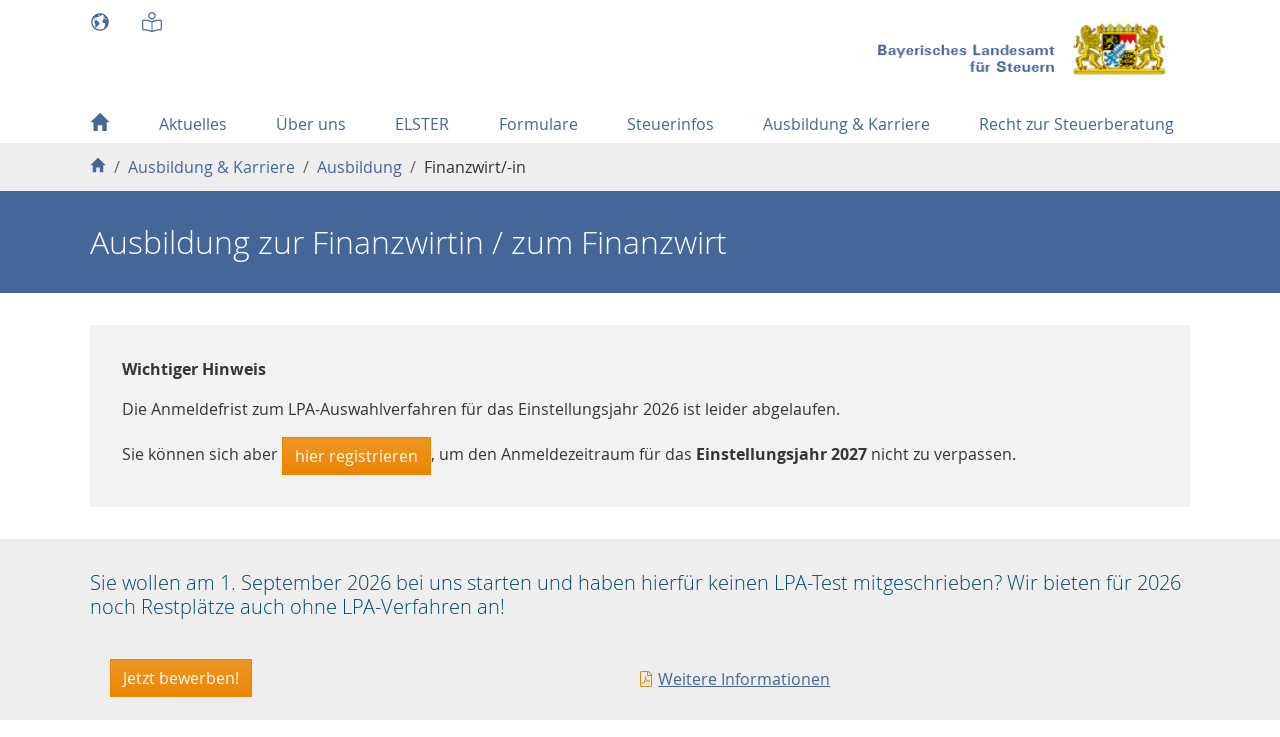

--- FILE ---
content_type: text/html; charset=utf-8
request_url: https://www.lfst.bayern.de/ausbildung-karriere/ausbildung/finanzwirt-in?f=Hersbruck&c=n&d=x&t=x
body_size: 27452
content:
<!DOCTYPE html>
<html lang="de">
<head>

<meta charset="utf-8">
<!-- 
	Based on the TYPO3 Bootstrap Package by Benjamin Kott - https://www.bootstrap-package.com/

	This website is powered by TYPO3 - inspiring people to share!
	TYPO3 is a free open source Content Management Framework initially created by Kasper Skaarhoj and licensed under GNU/GPL.
	TYPO3 is copyright 1998-2026 of Kasper Skaarhoj. Extensions are copyright of their respective owners.
	Information and contribution at https://typo3.org/
-->


<link rel="icon" href="/typo3conf/ext/lfst_template/Resources/Public/Icons/favicon.ico" type="image/vnd.microsoft.icon">
<title>Finanzwirt/-in - Bayerisches Landesamt für Steuern</title>
<meta http-equiv="x-ua-compatible" content="IE=edge">
<meta name="generator" content="TYPO3 CMS">
<meta name="viewport" content="width=device-width, initial-scale=1, minimum-scale=1">
<meta name="robots" content="index,follow">
<meta name="twitter:card" content="summary">
<meta name="apple-mobile-web-app-capable" content="no">
<meta name="google" content="notranslate">

<link rel="stylesheet" href="/typo3conf/ext/bootstrap_package/Resources/Public/Fonts/bootstrappackageicon.min.css?1730114831" media="all">
<link rel="stylesheet" href="/typo3temp/assets/css/b56ea42b86fcea12d3556597548acf5f.css?1733128547" media="all">
<link rel="stylesheet" href="/typo3temp/assets/bootstrappackage/css/theme-9e9a721a9fc4ad8a13454d4e8cc3eb003fe359e9a449f12d10bff54f82c37eff.css?1761299620" media="all">


<script src="/typo3conf/ext/bootstrap_package/Resources/Public/Contrib/modernizr/modernizr.min.js?1730114831" async="1"></script>



<link rel="prev" href="/ausbildung-karriere/ausbildung/fachinformatiker-in-anwendungsentwicklung"><link rel="next" href="/ausbildung-karriere/ausbildung/messen">
<link rel="canonical" href="https://www.lfst.bayern.de/ausbildung-karriere/ausbildung/finanzwirt-in"/>
</head>
<body id="p996" class="page-996 pagelevel-3 language-0 backendlayout-default layout-default site-finanzamt">

<div id="top"></div><div class="body-bg"><a class="visually-hidden-focusable" href="#page-content"><span>Skip to main content</span></a><div class="container" id="SiteHeader"><div class="row"><div class="col-auto pe-4"><ul class="nav"><li class="nav-item"><a href="/seitenuebersicht" id="nav-item-27" class="nav-link" title="Seitenübersicht"><span class="nav-link-icon"><svg xmlns="http://www.w3.org/2000/svg" fill="currentColor" width="20" height="20" viewBox="0 0 512 512" class="" aria-hidden="true"><path d="M340.5 127c.6-.3 1.3-.6 1.9-.9.6-.3 1.3-.3 1.3-.3s.8 0 1 .8c.5 2.2.8 4 1.1 6.3.2 1.2.7 2.3 1.5 3.2 1.2 1.4 2.7 1.9 4.6 1.7 1.2-.1 2.4-.6 3.5-1.2 1.7-.9 3.2-2.1 4.7-3.4-.2-.6-.3-1.2-.4-1.8-1.2-4.1-3.2-7.9-6.2-11-1.4-1.4-2.9-2.6-4.8-3.4-.7-.3-1.3-.7-1.8-1.3-.5-.5-.9-1.1-1.3-1.6s-.9-1-1.4-1.4c-.2-.2-.6-.4-.9-.5-1.3-.2-2.4.2-3.3 1.1-.4.5-.5 1-.2 1.6.5 1 .7 2.1 1 3.2.1.2.1.5.1.8-.4.3-.8.7-1.3 1-.4.3-.8.6-1.3 1-.5.3-.9.7-1.3 1-.4.3-.9.6-1.2 1-.7.6 2.2 5.1 3.4 4.7.7-.3.7-.3 1.3-.6zm-55.6-30.3c1.2 1.1 2.5 2 4.1 2.4 2.5.7 5 1.2 7.6 1.5h.9c.1-.3.2-.5.2-.7.3-1.1.7-2.2 1-3.3.1-.5.3-.9.8-1.2.3-.2.5-.4.8-.6 1.5-1.5 1.5-2.9 0-4.4-1-1-2.2-1.7-3.5-2.2-.3.1-.5.1-.7.2-3.5 1.3-6.9 2.6-10.4 3.9-.2.1-.4.1-.6.2-1.1.5-1.6 1.9-1.1 3 .3.5.6.9.9 1.2zm-118.6 81.2c.6 0 1.3-.2 1.8-.4.7-.3.9-1 .5-1.6-.2-.2-.4-.5-.6-.6-.4-.2-.8-.4-1.2-.5-.7-.2-1.4-.3-2.1-.4-1.5-.2-3-.3-4.5-.4-2.2-.1-4.2-.8-5.9-2.2l-1.2-.9c-.3-.3-.7-.5-1.1-.7-1-.6-2.1-1-3.3-.9-.7.1-1.5.1-2.2.3-.8.2-1.6.5-2.3 1-1 .8-2.2 3-2.2 3.4s.2.8.5.9c.6.2 1.2.5 1.8.6.9.2 1.9.3 2.8.5 4.5.8 9.1 1.6 13.7 2 1.9-.1 3.7 0 5.5-.1zm10 7.5c-1-.6-2-1.3-2.9-1.9-.3-.2-.8-.3-1-.3s-.5.1-.8.2c-2.5 1.1-5 2.3-7.4 3.4l-1.8.9c-.2.1-.5.4-.7.6-.2.2-.1.5.1.6.3.1.7.3 1 .3 1.2.2 2.5.1 3.7.1 1.1 0 2.3-.1 3.4-.1 2.5 0 4.8.5 7 1.7.3.1.6.3.9.4.3.1.5-.1.7-.3.1-.1.1-.2.2-.4.4-1.3.7-2.9.5-3.4s-.6-.9-1.2-1.1c-.6-.1-1.2-.4-1.7-.7z"/><path d="M256 32C132.3 32 32 132.3 32 256s100.3 224 224 224 224-100.3 224-224S379.7 32 256 32zM120.2 391.8C84 355.5 64 307.3 64 256c0-36.2 10-70.9 28.6-100.9.1.1.1.3.2.3.2.1.3.3.4.4.2.1.3.2.5.3-.1.6-.1 1.2-.2 1.8-.4 3.3-.9 6.5-1.3 9.8-.3 2 .1 3.9.9 5.7.6 1.4 1.5 2.7 2.6 3.9 1.3 1.5 2.8 2.7 4.4 3.8 2.7 1.9 5.6 3.3 8.6 4.5.3.1.5.2.9.3-.1 1.4-.3 2.7-.5 4-.2 1.3-.5 2-.4 3.1.1.7.3 1.4.6 1.6 1.6 1.4 3.2 2.9 4.9 4.3.5.4 1.1 2.4 1.2 3 .8 3.5 1.3 5.3 2.2 8.8.1.6.4 1.1.9 1.4 1.8 1.3 3.5 2.7 5.2 4 .3.2.7.5 1 .6 1.7.9 2.7 2.2 3.2 4 .3 1.1.4 2.2.4 3.4 0 2.2-.5 4.2-1.1 6.3-.4 1.5-1.1 2.9-1.9 4.1-1.3 1.8-2.5 3.6-3.8 5.4-1.6 2.2-3.2 4.5-4.7 6.7-.6.8-1.1 1.8-1.6 2.6-1.2 1.9-1.7 3.9-2 6.1-.3 2.5-.4 4.9-.2 7.4.2 2.3.6 4.5 1.4 6.6.2.5.2.9.1 1.5-.5 2.3-.2 4.4.7 6.5.5 1.3 1.2 2.5 2 3.6.9 1.2 1.8 2.3 2.7 3.5 1.5 1.8 2.9 3.5 4.3 5.4 3 4 6.7 7.2 10.8 9.9.3.2.6.4 1 .6-.1.3-.1.5-.2.8-.6 1.8-1 3.7-1 5.7-.1 2.8.5 5.4 2.1 7.7.7 1 1.2 1.5 2.7 2.7.1.4 0 .8-.1 1.3-.4 3.2-.9 6.4-1.3 9.6-.2 1.7-.4 3.4-.7 5.1-.1.7-.2 1.4-.4 2-.7 2.4-1.2 4.8-1.5 7.2-.1 1.6-.2 3.1.1 4.7.2 1.3.7 2.6 1.7 3.6l-.3 2.4c-.3 2.6-.7 5.1-1 7.7-.2 1.2-.4 2.3-.6 3.4-.4 2.6-.6 5.2-.5 7.8.1 1.4.2 2.7.6 4 .3 1.1.7 2.2 1.4 3.1.2.2.3.5.3.8.5 3.4.9 6.7 1.4 10.1.3 2.1.6 4.3.9 6.4.1.4.2.7.3 1 2.4 4.1 3.4 9.5 6.5 13.1 1.9 2.2 4.7 4.8 7 6.5.8.6 2.1 2.1 3.5 3.5-13.1-7.9-25.4-17.5-36.7-28.7zm314.4-194.7c-1.8-.4-3.6-.6-5.4-.7-3-.2-6.1-.3-9.1-.1h-.6c-.6.1-1.1-.1-1.5-.5-4.6-3.6-9.2-7.1-13.8-10.7-.6-.4-1.1-.8-1.7-1.3-.7-.5-1.4-.9-2.2-1.2-1.8-.6-3.6-.9-5.5-1.2-2.8-.3-5.5-.3-8.3-.2-.7 0-1.3-.1-1.9-.3-2.5-1-5.2-1.7-7.9-2.1-2.5-.4-5-.5-7.6-.4-2.8.1-5.6.5-8.3 1.4l-10.8 3.3c-.6.2-1.1.5-1.5 1-2.5 3-5 5.9-7.4 8.9-.4.4-.8.7-1.3.8-6.8 1.6-11.8 5.5-15 11.8-.3.7-.6 1.3-.9 2-.2.4-.3.8-.4 1.2-.2.6-.1 1.2.2 1.8.1.1.1.2.2.4.5.9.7 1.8.7 2.8.1 1.6-.1 3.2-.3 4.8-.3 2-.7 4-1.3 5.9-1.5 4.8-2.6 9.6-3.5 14.5-.7 3.7-1.2 7.5-1.1 11.3 0 1.8.2 3.5.6 5.2.1.4.3.9.4 1.3.1.4.4.7.7 1 3.4 3.3 6.7 6.6 10.2 9.7 3.1 2.8 6.3 5.4 9.8 7.7 2.6 1.7 5.4 3.2 8.3 4.3 3.2 1.2 6.5 1.7 9.9 1.4 3.5-.3 7-.5 10.6-.6 2.5-.1 5 0 7.5.5.8.2 1.6.4 2.4.8.9.4 1.7 1 2.3 1.9.1.2.2.3.4.5.6.7 1.4 1 2.3.8.5-.1 1-.3 1.4-.5.5-.2 1-.4 1.5-.7.4-.2.8-.3 1.2-.5 1-.3 1.7 0 2.1 1 .2.6.4 1.2.5 1.8.6 2.5.9 5 .5 7.6-.2 1.8-.7 3.5-1.3 5.2-.6 1.7-1.3 3.3-1.9 5-.5 1.2-.9 2.5-1.3 3.8-1.1 3.4-1.1 6.9-.1 10.3.5 1.8 1.2 3.5 1.8 5.3.7 1.8 1.3 3.6 1.7 5.5.7 3.1.4 6.1-.8 9-.8 2.1-1.9 3.9-3.4 5.6l-3.3 3.6c-.4.4-.8.9-1.2 1.3-1.7 1.9-3.2 3.9-4.3 6.2-.9 1.8-1.8 3.7-2.5 5.6-1 2.8-1.2 5.6-.6 8.5.5 2.2 1 4.4 1.4 6.6.3 1.4.5 2.8.7 4.1.1.7.1 1.5-.1 2.2-.3 1.2-.7 2.3-1.2 3.5-1.2 3.1-2.7 6-4.1 9-1.6 3.3-3.1 6.6-4.6 9.9-.7 1.6-1.3 3.3-1.8 5-.2.7-.3 1.5-.4 2.3-.1 1 .6 2.2 1.6 2.8-31.8 22-69.5 33.9-109 33.9-32.7 0-64.1-8.1-91.9-23.4 0-.3-.1-.6-.1-.9-1.2-6.5-3.6-19-4.8-25.4-.1-.7-.2-1.5-.2-1.9s.1-1.4.3-1.8c1-2.1 1.7-3.8 2.7-5.9.9-1.9 1.7-3.8 2.6-5.7.3-.6.7-1.2 1.2-1.7 2.3-2.2 4.5-4.4 6.7-6.5.3-.3.7-.6 1.1-.9 4.3-2.9 8.7-5.8 13-8.7.7-.5 1.2-1 1.7-1.7 1.9-2.9 3.9-5.8 5.8-8.8.8-1.3 1.5-2.6 2.3-3.9.2-.3.4-.6.6-.8 2.6-3.3 5.2-6.6 7.7-9.9.4-.5.8-.8 1.5-.9 4.2-.9 8.3-2.2 12.1-4.1l2.7-1.5c.4-.2.7-.5.9-.9 2.8-3.8 5.5-7.7 8.3-11.5.3-.4.5-.9.7-1.3 1.9-5.2 3.9-10.3 5.8-15.5.2-.6.5-1 1-1.3 5.5-3.6 8.8-8.6 9.8-15.1.2-1.5.3-2.9.1-4.4-.2-1.5-1-2.9-1.6-3.6-2.6-3.2-4.8-4.6-8.3-6.7-4.5-2.6-9.2-4.4-14.3-5.6-1.2-.3-2.9-.8-3.3-1s-.7-.4-.8-.8c-1.1-2.2-2.2-4.4-3.6-6.4-1.2-1.8-2.5-3.5-4.1-5-.3-.3-.4-.6-.5-1-.4-1.3-.8-2.7-1.3-4-1.7-4.3-4.2-8.1-7.4-11.4-5.3-5.4-11.7-9.2-18.9-11.6-.6-.2-1-.5-1.4-1-2.7-3.8-6.3-6.4-10.5-8.1-1.5-.6-3-1.1-4.6-1.4-.4-.1-.8-.2-1.1-.4-2.8-1.4-5.7-2.8-8.5-4.2-.5-.2-.9-.5-1.2-.9-.7-.8-1.6-1.4-2.5-2-1.1-.6-2.2-.9-3.4-.9-1.4.1-2.6.7-3.6 1.7-.2.2-.4.5-.6.8-.7 1.2-1.4 2.4-2.4 3.4-1.5 1.5-3.2 2.5-5.4 2.8-1.4.2-2.9 0-4.2-.4-1.8-.5-3.4-1.4-5-2.5-.4-.3-.8-.5-1.3-.8-2.9-1.7-4.7-4.2-5.2-7.5-.1-.7-.1-1.4-.2-2.1-.1-3.1.1-6.3.4-9.4.1-.8.2-1.1.2-1.6 0-.4-.2-1.1-.7-1.3-.7-.3-1.3-.7-1.8-1.2-.4-.3-.7-.7-1-1.1-.6-.9.2-1.5.7-2.5.4-.8 0-1.8.8-2.3.8-.5 1.7-1.1 2.5-1.7.9-.7 1.7-1.4 2.5-2.3.4-.5.7-1 .9-1.6.4-1.2.3-2.3-.5-3.3-.7-.9-1-1.6-2.1-2.1-.3-.1-1.2 0-1.5.1-1.2.3-2.3.6-3.5.8-1.5.3-3.1.3-4.7-.1-2-.5-3.3-1.7-4.1-3.6-.5-1.4-.7-2.8-.6-4.3.1-2.9.7-5.7 1.6-8.4.1-.3.2-.6.4-.9 4.6-6.5 10.6-11.1 18.3-13.4 1.9-.5 3.7-.9 5.7-1.1.8-.1 1.5 0 2.3.1 2.2.2 4.3.6 6.3 1.4 1.2.4 2.2 1 3.2 1.8 2.1 1.6 3.3 3.6 3.5 6.2.1 1.7.6 3.3 1.2 4.8.3 1 .7 1.9 1.2 2.9.3.6.6 1.1 1 1.6.3.4.7.7 1.1 1 .7.5 1.5.4 2.3.1.4-.2.7-.5.8-1 .1-.9.3-1.8.4-2.8.6-3.7 1.2-7.4 1.7-11 .3-1.9.6-3.7.9-5.6 0-.2.1-.4.1-.6 3.7-5.5 16.7-6.4 22-12.1.2.1.3.2.5.4.6.5 1.2.7 1.9.7 1 .1 2-.1 3-.3 1.4-.4 2.8-.9 4.1-1.6 1.1-.5 2.1-1.1 3.1-1.7.5-.3.9-.5 1.5-.6l9.3-2.7c.6-.2 1.2-.2 1.8-.1 2.6.3 5.2.3 7.9 0 1.8-.2 3.5-.5 5.2-1l.9-.3c.4-.1.6-.3.8-.7.4-.8.9-1.5 1.4-2.2.4-.6.9-1.1 1.5-1.6.4-.3.8-.6 1.3-.8.9-.4 1.9-.4 2.9-.1.8.3 1.4.7 2 1.3.5.5 1 .8 1.6 1.1.8.4 1.7.7 2.6.9 2 .4 3.8-.1 5.2-1.5.8-.7 1.3-1.6 1.8-2.5.8-1.5 1.3-3 1.7-4.7.5-2 .8-4 1-6.1V103c-.2.1-.5.1-.6.2-.9.4-1.7.7-2.6.9-.3 0-.5.1-.8 0-.6-.1-.9-.5-.8-1.1.1-.5.2-1 .5-1.4.5-.9 1-1.7 1.5-2.6.6-1 1.2-1.9 1.7-2.9.3-.6.5-1.3.5-2 .1-.9-.2-1.7-.9-2.3-.4-.4-.9-.8-1.4-1.1-.6-.4-1.2-.8-1.8-1.3-.9-.7-1.7-1.5-2.3-2.6-.1-.1-.2-.3-.3-.4-1.1-1.6-2.6-2.1-4.4-1.6-1.4.4-2.6 1.2-3.7 2.3l-1.7 1.7c-.7.6-1.5 1.2-2.3 1.6-1.4.7-2.9.7-4.3 0-.4-.2-.7-.4-1.1-.6-.2-.1-.5-.2-.7-.3-.6-.2-1-.1-1.4.5-.2.3-.4.6-.5 1-.5 1.5-1.5 2.7-2.6 3.8-1.4 1.3-2.9 2.3-4.6 3.2-1.3.7-2.6 1.2-4 1.8-.5.2-1.1.3-1.7.3-1.6-.1-2.7-.8-3.4-2.3-.4-1-.6-2-.6-3-.1-1.9.1-3.7.5-5.6.1-.7.3-1.3.4-1.9.1-.5.3-.8.7-1 1.9-1.2 3.7-2.4 5.5-3.6.2-.1.4-.3.7-.4 1.3-.8 2.5-1.7 3.6-2.7.9-.9 2-1.7 3.1-2.4.5-.3 1-.5 1.5-.7.2-.1.5-.1.8-.2.8-.1 1.4.2 1.8.9.8 1.6 2.2 1.9 3.8 1.8.8 0 1.7-.2 2.5-.4.9-.2 1.7-.6 2.5-.9.4-.2.8-.3 1.3-.3 2-.1 3.9-.1 5.9-.2.3 0 .6 0 .9.3 1.6 1.1 3.1 2.2 4.5 3.5.9.9 1.2 1.3 1.7 2.4.2-.2.5-.4.7-.6 1.7-1.5 3.3-3.1 5-4.6.4-.3.8-.7 1.1-1 1.7-1.3 3.3-2.5 5-3.8.3-.2.5-.4.8-.6.1-.4-.2-.7-.3-1-1.1-2.5-2.3-4.9-3.5-7.4l-.3-.6h3.4c1.7 0 3.3 0 5 .1.2.6.5 1.2.7 1.8.1.3.2.6 0 1-.3.9-.7 1.7-1 2.6l-3.6 9.3c-.2.5-.3.9-.2 1.5.4 4 1.1 7.8 2.6 11.6.9 2.2 2 4.4 3.5 6.3 1.4 1.8 3.1 3.3 5.2 4.3.2.1.5.2.7.3h.3c.2-.2.4-.5.6-.7 2.8-3.5 5.7-7 8.5-10.4 1.9-2.3 3.9-4.5 5.9-6.8.2-.2.4-.4.5-.6 1-1.1 1-1.1 2.5-1.4 2.1-.4 4.2-.7 6.3-1.1 1.2-.2.9 0 1.5-1.1l6.6-10.5c.1-.2.3-.4.4-.6 20.3 4.9 39.5 13.2 57.1 24.4-3.2.4-6.4.6-9.5 1-.1.2-.1.4-.1.6-.4 3.9-.4 7.8.2 11.7.3 1.6.7 3.3 1.4 4.8.5 1.1 1.1 2 2 2.8.4.4.8.6 1.4.7 1.7.2 3.3.4 4.9.7.4.1.8.1 1.3.2 1.3 2.1 2.5 4.2 3.8 6.3 3 .5 6.1.8 9.1 1.3 0 .8-.2 1.5-.2 2.2-.2 1.7-.5 3.4-.7 5-.1.5 0 1 .2 1.6.7 1.5 1.3 3.1 2 4.6.1.3.2.5.3.8-.2.2-.3.5-.5.7-1.6 2.1-3.2 4.1-4.7 6.2-.2.3-.5.6-.8.8-2.4 1.5-4.8 3-7.1 4.5-.9-.1-1.8-.2-2.6-.2-1.8 0-3.6.3-5.4.8-1.2.3-2.3.8-3.5 1.2-.3.1-.6.2-.8.4-1.4.8-2.8 1.6-4.3 2.4-.1.1-.3.2-.4.3l.3.6c1.9 3.4 3.7 6.8 5.6 10.1 1.1 2 2.6 3.8 4.3 5.4 1.3 1.2 2.7 2.1 4.3 2.7 2 .8 4.1.9 6.2.4 2.8-.7 5.7-1.4 8.5-2.2.3-.1.5-.2.8-.2.1-.5.1-.9.2-1.4.3-2.5.5-5 .9-7.5.2-1.5.5-3 .8-4.4.1-.5.3-.9.5-1.4 0-.1.2-.2.3-.2.1 0 .3.1.3.2.2.8 2.7-1.5 2.7-1.5s6.2-4.4 23.6 16 27.1 14.4 27.1 14.4c1.1 1.3 2 2.8 2.7 4.3.9 2 1.5 4.1 1.8 6.2v.8c-1.2-.3-1.5-.4-1.9-.4z"/></svg></span></a></li><li class="nav-item"><a href="/leichte-sprache" id="nav-item-1320" class="nav-link" title="Leichte Sprache"><span class="nav-link-icon"><svg xmlns="http://www.w3.org/2000/svg" fill="currentColor" width="20" height="20" viewBox="0 0 512 512" class="" aria-hidden="true"><!-- Font Awesome Pro 5.15.4 by @fontawesome - https://fontawesome.com License - https://fontawesome.com/license (Commercial License) --><path d="M459.91 192.02c-.7 0-1.39.02-2.06.05-49.8 2.84-140.51 13-201.84 47.57-61.33-34.57-152.05-44.73-201.84-47.57-.67-.04-1.36-.05-2.06-.05C31.71 192.01 0 206.36 0 242.22v178.05c0 26.69 21.25 48.7 48.34 50.12 34.41 1.81 120.56 9.08 177 37.47 4.68 2.37 9.66 3.5 14.66 3.84v.27h2.27c.09 0 .18.03.26.03h26.94c.09 0 .18-.03.26-.03H272v-.27c5-.34 9.98-1.48 14.66-3.84 56.44-28.39 142.59-35.65 177-37.47 27.09-1.42 48.34-23.44 48.34-50.12V242.22c0-35.86-31.71-50.2-52.09-50.2zM240 479.35c-.09-.04-.18-.02-.28-.07-59.59-29.97-144.43-38.45-189.7-40.84-10.1-.53-18.02-8.51-18.02-18.17V242.22c0-6.05 1.77-10 5.93-13.2 4.47-3.44 10.47-5.01 14.4-5.01 37.01 2.11 129.27 10.58 187.67 43.36v211.98zm240-59.08c0 9.66-7.92 17.64-18.03 18.17-45.27 2.38-130.11 10.86-189.76 40.87-.07.04-.14.02-.22.05V267.37c58.39-32.79 150.66-41.25 187.51-43.35l.39-.01c.2 0 20.09.49 20.09 18.21v178.05zM256 191.99c53.02 0 96-42.98 96-95.99S309.02 0 256 0s-96 42.98-96 95.99 42.98 96 96 96zM256 32c35.29 0 64 28.71 64 64s-28.71 64-64 64-64-28.71-64-64 28.71-64 64-64z"/></svg></span></a></li></ul></div><div class="col text-right"><a class="text-decoration-none navbar-brand-image d-flex align-items-center justify-content-end" title="Landesamt für Steuern Bayern" href="/"><img class="navbar-brand-logo-normal" src="/typo3conf/ext/lfst_template/Resources/Public/Images/LfSt_Logo.png" alt="Logo des Landesamtes für Steuern Bayern" height="98" width="338"></a></div></div></div><div class="container"><nav id="page-header" class="bp-page-header navbar navbar-mainnavigation justify-content-between navbar-expand-lg"><button class="navbar-toggler collapsed" type="button" data-toggle="collapse" data-bs-toggle="collapse" data-target="#mainnavigation" data-bs-target="#mainnavigation" title="Navigation" aria-expanded="false"><span class="navbar-toggler-icon"></span></button><div id="mainnavigation" class="collapse navbar navbar-collapse"><ul class="navbar-nav d-flex justify-content-between"><li class="nav-item "><a href="/" id="nav-item-2" class="nav-link  nav-icon-only"  title="Start"   data-bs-auto-close="outside"><span class="nav-link-icon"><svg xmlns="http://www.w3.org/2000/svg" fill="currentColor" width="20" height="20" viewBox="0 0 32 32" class="" aria-hidden="true"><path d="M1.1 16L15.7 1.7c.1-.1.3-.2.4-.2.2 0 .3.1.4.2L30.9 16c.1.1.2.2.1.3 0 .1-.1.1-.3.1h-4.1v13.5c0 .2-.1.3-.2.4-.1.1-.3.2-.4.2h-5.9c-.2 0-.3-.1-.4-.2s-.2-.3-.2-.4v-8.8h-7.1v8.8c0 .2-.1.3-.2.4s-.3.2-.4.2H6c-.2 0-.3-.1-.4-.2-.1-.1-.2-.3-.2-.4V16.4H1.3c-.2 0-.3 0-.3-.1s0-.2.1-.3z"/></svg></span></a></li><li class="nav-item  dropdown"><a href="/aktuelles" id="nav-item-3" class="nav-link dropdown-toggle "   aria-haspopup="true" aria-expanded="false"  data-bs-toggle="dropdown" data-bs-auto-close="outside"><span class="nav-link-text">Aktuelles</span></a><ul class="dropdown-menu lvl-1 "><li class="nav-item"><a href="/aktuelles/aktuelle-themen" class="dropdown-item" data-bs-auto-close="outside"><span class="dropdown-text">Aktuelle Themen</span></a></li><li class="nav-item"><a href="/aktuelles/betrugsmeldungen" class="dropdown-item" data-bs-auto-close="outside"><span class="dropdown-text">Betrugsmeldungen</span></a></li><li class="nav-item"><a href="/aktuelles/termine-und-fristen" class="dropdown-item" data-bs-auto-close="outside"><span class="dropdown-text">Termine und Fristen</span></a></li><li class="nav-item"><a href="/aktuelles/gesetzliche-aenderungen" class="dropdown-item" data-bs-auto-close="outside"><span class="dropdown-text">Gesetzliche Änderungen</span></a></li><li class="nav-item"><a href="/aktuelles/pressemitteilungen" class="dropdown-item" data-bs-auto-close="outside"><span class="dropdown-text">Pressemitteilungen</span></a></li><li class="nav-item"><a href="/aktuelles/versteigerungen" class="dropdown-item" data-bs-auto-close="outside"><span class="dropdown-text">Versteigerungen</span></a></li></ul></li><li class="nav-item  dropdown"><a href="/ueber-uns" id="nav-item-10" class="nav-link dropdown-toggle "   aria-haspopup="true" aria-expanded="false"  data-bs-toggle="dropdown" data-bs-auto-close="outside"><span class="nav-link-text">Über uns</span></a><ul class="dropdown-menu lvl-1 "><li class="nav-item"><a href="/ueber-uns/bayerisches-landesamt-fuer-steuern" class="dropdown-item" data-bs-auto-close="outside"><span class="dropdown-text">Bayerisches Landesamt für Steuern</span></a></li><li class="nav-item has-megasubmenu"><a href="/ueber-uns/kontakt" class="dropdown-item" data-bs-auto-close="outside"><span class="dropdown-text">Kontakt</span></a><ul class="dropdown-menu lvl-2  megasubmenu"><li class="nav-item dropdown-headline"><h2>Kontakt</h2></li><li class="nav-item"><a href="/ueber-uns/kontakt/dienststelle-muenchen" class="dropdown-item" data-bs-auto-close="outside"><span class="dropdown-text">Dienststelle München</span></a></li><li class="nav-item"><a href="/ueber-uns/kontakt/dienststelle-nuernberg" class="dropdown-item" data-bs-auto-close="outside"><span class="dropdown-text">Dienststelle Nürnberg</span></a></li><li class="nav-item"><a href="/ueber-uns/kontakt/dienststelle-zwiesel" class="dropdown-item" data-bs-auto-close="outside"><span class="dropdown-text">Dienststelle Zwiesel</span></a></li><li class="nav-item"><a href="/ueber-uns/kontakt/pressestelle" class="dropdown-item" data-bs-auto-close="outside"><span class="dropdown-text">Pressestelle</span></a></li><li class="nav-item"><a href="/ueber-uns/kontakt/telefon-hotlines" class="dropdown-item" data-bs-auto-close="outside"><span class="dropdown-text">Telefon-Hotlines</span></a></li></ul></li><li class="nav-item"><a href="/ueber-uns/leitung-und-organisation" class="dropdown-item" data-bs-auto-close="outside"><span class="dropdown-text">Leitung und Organisation</span></a></li><li class="nav-item has-megasubmenu"><a href="/ueber-uns/digitalbaylfst" class="dropdown-item" data-bs-auto-close="outside"><span class="dropdown-text">Digital@BayLfSt</span></a><ul class="dropdown-menu lvl-2  megasubmenu"><li class="nav-item dropdown-headline"><h2>Digital@BayLfSt</h2></li><li class="nav-item"><a href="/ueber-uns/digitalbaylfst/kuenstliche-intelligenz-ki" class="dropdown-item" data-bs-auto-close="outside"><span class="dropdown-text">Künstliche Intelligenz (KI)</span></a></li><li class="nav-item"><a href="/ueber-uns/digitalbaylfst/rechenzentrum" class="dropdown-item" data-bs-auto-close="outside"><span class="dropdown-text">Rechenzentrum</span></a></li><li class="nav-item"><a href="/ueber-uns/digitalbaylfst/konsens" class="dropdown-item" data-bs-auto-close="outside"><span class="dropdown-text">KONSENS</span></a></li></ul></li><li class="nav-item"><a href="/ueber-uns/sophiensaal" class="dropdown-item" data-bs-auto-close="outside"><span class="dropdown-text">Sophiensaal</span></a></li><li class="nav-item has-megasubmenu"><a href="/ueber-uns/vergabe-und-ausschreibungen" class="dropdown-item" data-bs-auto-close="outside"><span class="dropdown-text">Vergabe und Ausschreibungen</span></a><ul class="dropdown-menu lvl-2  megasubmenu"><li class="nav-item dropdown-headline"><h2>Vergabe und Ausschreibungen</h2></li><li class="nav-item"><a href="/ueber-uns/vergabe-und-ausschreibungen/verpflichtung-nichtbeamteter-personen" class="dropdown-item" data-bs-auto-close="outside"><span class="dropdown-text">Verpflichtung nichtbeamteter Personen</span></a></li></ul></li><li class="nav-item"><a href="/ueber-uns/finanzaemter" class="dropdown-item" data-bs-auto-close="outside"><span class="dropdown-text">Finanzämter</span></a></li><li class="nav-item"><a href="/ueber-uns/landesfinanzschule-bayern" class="dropdown-item" data-bs-auto-close="outside"><span class="dropdown-text">Landesfinanzschule Bayern</span></a></li></ul></li><li class="nav-item "><a href="/elster" id="nav-item-716" class="nav-link "    data-bs-auto-close="outside"><span class="nav-link-text">ELSTER</span></a></li><li class="nav-item  dropdown"><a href="/formulare" id="nav-item-6" class="nav-link dropdown-toggle "   aria-haspopup="true" aria-expanded="false"  data-bs-toggle="dropdown" data-bs-auto-close="outside"><span class="nav-link-text">Formulare</span></a><ul class="dropdown-menu lvl-1 "><li class="nav-item has-megasubmenu"><a href="/formulare/steuererklaerung" class="dropdown-item" data-bs-auto-close="outside"><span class="dropdown-text">Steuererklärung</span></a><ul class="dropdown-menu lvl-2  megasubmenu"><li class="nav-item dropdown-headline"><h2>Steuererklärung</h2></li><li class="nav-item"><a href="/formulare/steuererklaerung/einkommensteuer" class="dropdown-item" data-bs-auto-close="outside"><span class="dropdown-text">Einkommensteuer</span></a></li><li class="nav-item"><a href="/formulare/steuererklaerung/gesonderte-und-einheitliche-feststellung" class="dropdown-item" data-bs-auto-close="outside"><span class="dropdown-text">Gesonderte und einheitliche Feststellung</span></a></li><li class="nav-item"><a href="/formulare/steuererklaerung/gewerbesteuer" class="dropdown-item" data-bs-auto-close="outside"><span class="dropdown-text">Gewerbesteuer</span></a></li><li class="nav-item"><a href="/formulare/steuererklaerung/koerperschaftsteuer" class="dropdown-item" data-bs-auto-close="outside"><span class="dropdown-text">Körperschaftsteuer</span></a></li><li class="nav-item"><a href="/formulare/steuererklaerung/umsatzsteuer" class="dropdown-item" data-bs-auto-close="outside"><span class="dropdown-text">Umsatzsteuer</span></a></li><li class="nav-item"><a href="/formulare/steuererklaerung/kirchensteuer" class="dropdown-item" data-bs-auto-close="outside"><span class="dropdown-text">Kirchensteuer</span></a></li></ul></li><li class="nav-item has-megasubmenu"><a href="/formulare/lohnsteuer-elstam" class="dropdown-item" data-bs-auto-close="outside"><span class="dropdown-text">Lohnsteuer/ELStAM</span></a><ul class="dropdown-menu lvl-2  megasubmenu"><li class="nav-item dropdown-headline"><h2>Lohnsteuer/ELStAM</h2></li><li class="nav-item"><a href="/formulare/lohnsteuer-elstam/arbeitnehmer" class="dropdown-item" data-bs-auto-close="outside"><span class="dropdown-text">Arbeitnehmer</span></a></li><li class="nav-item"><a href="/formulare/lohnsteuer-elstam/arbeitgeber" class="dropdown-item" data-bs-auto-close="outside"><span class="dropdown-text">Arbeitgeber</span></a></li><li class="nav-item"><a href="/formulare/lohnsteuer-elstam/auslandssachverhalte" class="dropdown-item" data-bs-auto-close="outside"><span class="dropdown-text">Auslandssachverhalte</span></a></li></ul></li><li class="nav-item has-megasubmenu"><a href="/formulare/auslandssachverhalte" class="dropdown-item" data-bs-auto-close="outside"><span class="dropdown-text">Auslandssachverhalte</span></a><ul class="dropdown-menu lvl-2  megasubmenu"><li class="nav-item dropdown-headline"><h2>Auslandssachverhalte</h2></li><li class="nav-item"><a href="/formulare/auslandssachverhalte/ansaessigkeitsbescheinigungen-nach-doppelbesteuerungsabskommen" class="dropdown-item" data-bs-auto-close="outside"><span class="dropdown-text">Ansässigkeitsbescheinigungen nach Doppelbesteuerungsabskommen</span></a></li><li class="nav-item"><a href="/formulare/auslandssachverhalte/auslaendische-unternehmer" class="dropdown-item" data-bs-auto-close="outside"><span class="dropdown-text">Ausländische Unternehmer</span></a></li><li class="nav-item"><a href="/formulare/auslandssachverhalte/aussensteuergesetz" class="dropdown-item" data-bs-auto-close="outside"><span class="dropdown-text">Außensteuergesetz</span></a></li><li class="nav-item"><a href="/formulare/auslandssachverhalte/einkommensteuer" class="dropdown-item" data-bs-auto-close="outside"><span class="dropdown-text">Einkommensteuer</span></a></li><li class="nav-item"><a href="/formulare/auslandssachverhalte/fahrzeugeinzelbesteuerung" class="dropdown-item" data-bs-auto-close="outside"><span class="dropdown-text">Fahrzeugeinzelbesteuerung</span></a></li><li class="nav-item"><a href="/formulare/auslandssachverhalte/grenzgaenger" class="dropdown-item" data-bs-auto-close="outside"><span class="dropdown-text">Grenzgänger</span></a></li><li class="nav-item"><a href="/formulare/auslandssachverhalte/grenzpendler" class="dropdown-item" data-bs-auto-close="outside"><span class="dropdown-text">Grenzpendler</span></a></li><li class="nav-item"><a href="/formulare/auslandssachverhalte/lohnsteuer" class="dropdown-item" data-bs-auto-close="outside"><span class="dropdown-text">Lohnsteuer</span></a></li><li class="nav-item"><a href="/formulare/auslandssachverhalte/meldung-von-auslandsbeziehungen" class="dropdown-item" data-bs-auto-close="outside"><span class="dropdown-text">Meldung von Auslandsbeziehungen</span></a></li><li class="nav-item"><a href="/formulare/auslandssachverhalte/steuerabzug-bei-verguetungen-an-beschraenkt-steuerpflichtige" class="dropdown-item" data-bs-auto-close="outside"><span class="dropdown-text">Steuerabzug bei Vergütungen an beschränkt Steuerpflichtige</span></a></li></ul></li><li class="nav-item"><a href="/formulare/steuerzahlung" class="dropdown-item" data-bs-auto-close="outside"><span class="dropdown-text">Steuerzahlung</span></a></li><li class="nav-item has-megasubmenu"><a href="/formulare/weitere-themen-a-bis-z" class="dropdown-item" data-bs-auto-close="outside"><span class="dropdown-text">Weitere Themen A bis Z</span></a><ul class="dropdown-menu lvl-2  megasubmenu"><li class="nav-item dropdown-headline"><h2>Weitere Themen A bis Z</h2></li><li class="nav-item"><a href="/formulare/weitere-themen-a-bis-z/abtretung-und-verpfaendung" class="dropdown-item" data-bs-auto-close="outside"><span class="dropdown-text">Abtretung und Verpfändung</span></a></li><li class="nav-item"><a href="/formulare/weitere-themen-a-bis-z/bauleistungen" class="dropdown-item" data-bs-auto-close="outside"><span class="dropdown-text">Bauleistungen</span></a></li><li class="nav-item"><a href="/formulare/weitere-themen-a-bis-z/einheitsbewertung" class="dropdown-item" data-bs-auto-close="outside"><span class="dropdown-text">Einheitsbewertung</span></a></li><li class="nav-item"><a href="/formulare/weitere-themen-a-bis-z/einwilligungserklaerung-zur-unverschluesselten-elektronischen-kommunikation" class="dropdown-item" data-bs-auto-close="outside"><span class="dropdown-text">Einwilligungserklärung zur unverschlüsselten elektronischen Kommunikation</span></a></li><li class="nav-item"><a href="/formulare/weitere-themen-a-bis-z/erbschaft-und-schenkungsteuer" class="dropdown-item" data-bs-auto-close="outside"><span class="dropdown-text">Erbschaft- und Schenkungsteuer</span></a></li><li class="nav-item"><a href="/formulare/weitere-themen-a-bis-z/existenzgruender" class="dropdown-item" data-bs-auto-close="outside"><span class="dropdown-text">Existenzgründer</span></a></li><li class="nav-item"><a href="/formulare/weitere-themen-a-bis-z/grunderwerbsteuer" class="dropdown-item" data-bs-auto-close="outside"><span class="dropdown-text">Grunderwerbsteuer</span></a></li><li class="nav-item"><a href="/formulare/weitere-themen-a-bis-z/grundsteuer" class="dropdown-item" data-bs-auto-close="outside"><span class="dropdown-text">Grundsteuer</span></a></li><li class="nav-item"><a href="/formulare/weitere-themen-a-bis-z/nichtveranlagungsbescheinigungen" class="dropdown-item" data-bs-auto-close="outside"><span class="dropdown-text">Nichtveranlagungsbescheinigungen</span></a></li><li class="nav-item"><a href="/formulare/weitere-themen-a-bis-z/spenden" class="dropdown-item" data-bs-auto-close="outside"><span class="dropdown-text">Spenden</span></a></li><li class="nav-item"><a href="/formulare/weitere-themen-a-bis-z/umsatzsteuer-voranmeldung" class="dropdown-item" data-bs-auto-close="outside"><span class="dropdown-text">Umsatzsteuer-Voranmeldung</span></a></li><li class="nav-item"><a href="/formulare/weitere-themen-a-bis-z/mehr" class="dropdown-item" data-bs-auto-close="outside"><span class="dropdown-text">mehr....</span></a></li></ul></li></ul></li><li class="nav-item  dropdown"><a href="/steuerinfos" id="nav-item-7" class="nav-link dropdown-toggle "   aria-haspopup="true" aria-expanded="false"  data-bs-toggle="dropdown" data-bs-auto-close="outside"><span class="nav-link-text">Steuerinfos</span></a><ul class="dropdown-menu lvl-1 "><li class="nav-item"><a href="/steuerinfos/themen-a-bis-z" class="dropdown-item" data-bs-auto-close="outside"><span class="dropdown-text">Themen A bis Z</span></a></li><li class="nav-item has-megasubmenu"><a href="/steuerinfos/steuerarten" class="dropdown-item" data-bs-auto-close="outside"><span class="dropdown-text">Steuerarten</span></a><ul class="dropdown-menu lvl-2  megasubmenu"><li class="nav-item dropdown-headline"><h2>Steuerarten</h2></li><li class="nav-item"><a href="/steuerinfos/steuerarten/erbschaft-und-schenkungsteuer" class="dropdown-item" data-bs-auto-close="outside"><span class="dropdown-text">Erbschaft- und Schenkungsteuer</span></a></li><li class="nav-item"><a href="/steuerinfos/steuerarten/grunderwerbsteuer" class="dropdown-item" data-bs-auto-close="outside"><span class="dropdown-text">Grunderwerbsteuer</span></a></li><li class="nav-item"><a href="/steuerinfos/steuerarten/grundsteuer" class="dropdown-item" data-bs-auto-close="outside"><span class="dropdown-text">Grundsteuer</span></a></li><li class="nav-item"><a href="/steuerinfos/steuerarten/rennwett-und-lotteriesteuer" class="dropdown-item" data-bs-auto-close="outside"><span class="dropdown-text">Rennwett- und Lotteriesteuer</span></a></li><li class="nav-item"><a href="/steuerinfos/steuerarten/umsatzsteuer" class="dropdown-item" data-bs-auto-close="outside"><span class="dropdown-text">Umsatzsteuer</span></a></li></ul></li><li class="nav-item has-megasubmenu"><a href="/steuerinfos/zielgruppen" class="dropdown-item" data-bs-auto-close="outside"><span class="dropdown-text">Zielgruppen</span></a><ul class="dropdown-menu lvl-2  megasubmenu"><li class="nav-item dropdown-headline"><h2>Zielgruppen</h2></li><li class="nav-item"><a href="/steuerinfos/zielgruppen/arbeitnehmer" class="dropdown-item" data-bs-auto-close="outside"><span class="dropdown-text">Arbeitnehmer</span></a></li><li class="nav-item"><a href="/steuerinfos/zielgruppen/existenzgruender" class="dropdown-item" data-bs-auto-close="outside"><span class="dropdown-text">Existenzgründer</span></a></li><li class="nav-item"><a href="/steuerinfos/zielgruppen/familien" class="dropdown-item" data-bs-auto-close="outside"><span class="dropdown-text">Familien</span></a></li><li class="nav-item"><a href="/steuerinfos/zielgruppen/haus-und-grund" class="dropdown-item" data-bs-auto-close="outside"><span class="dropdown-text">Haus und Grund</span></a></li><li class="nav-item"><a href="/steuerinfos/zielgruppen/influencer" class="dropdown-item" data-bs-auto-close="outside"><span class="dropdown-text">Influencer</span></a></li><li class="nav-item"><a href="/steuerinfos/zielgruppen/juristische-personen-des-oeffentlichen-rechts" class="dropdown-item" data-bs-auto-close="outside"><span class="dropdown-text">Juristische Personen des öffentlichen Rechts</span></a></li><li class="nav-item"><a href="/steuerinfos/zielgruppen/kuenstler" class="dropdown-item" data-bs-auto-close="outside"><span class="dropdown-text">Künstler</span></a></li><li class="nav-item"><a href="/steuerinfos/zielgruppen/land-und-forstwirte" class="dropdown-item" data-bs-auto-close="outside"><span class="dropdown-text">Land- und Forstwirte</span></a></li><li class="nav-item"><a href="/steuerinfos/zielgruppen/menschen-mit-behinderung" class="dropdown-item" data-bs-auto-close="outside"><span class="dropdown-text">Menschen mit Behinderung</span></a></li><li class="nav-item"><a href="/steuerinfos/zielgruppen/minijobber" class="dropdown-item" data-bs-auto-close="outside"><span class="dropdown-text">Minijobber</span></a></li><li class="nav-item"><a href="/steuerinfos/zielgruppen/schueler-und-studenten" class="dropdown-item" data-bs-auto-close="outside"><span class="dropdown-text">Schüler und Studenten</span></a></li><li class="nav-item"><a href="/steuerinfos/zielgruppen/seniorinnen-und-senioren" class="dropdown-item" data-bs-auto-close="outside"><span class="dropdown-text">Seniorinnen und Senioren</span></a></li><li class="nav-item"><a href="/steuerinfos/zielgruppen/unternehmerinnen-und-unternehmer" class="dropdown-item" data-bs-auto-close="outside"><span class="dropdown-text">Unternehmerinnen und Unternehmer</span></a></li><li class="nav-item"><a href="/steuerinfos/zielgruppen/vereine" class="dropdown-item" data-bs-auto-close="outside"><span class="dropdown-text">Vereine</span></a></li></ul></li><li class="nav-item has-megasubmenu"><a href="/steuerinfos/haeufig-gestellte-fragen" class="dropdown-item" data-bs-auto-close="outside"><span class="dropdown-text">Häufig gestellte Fragen</span></a><ul class="dropdown-menu lvl-2  megasubmenu"><li class="nav-item dropdown-headline"><h2>Häufig gestellte Fragen</h2></li><li class="nav-item"><a href="/steuerinfos/haeufig-gestellte-fragen/anzeige-einer-steuerhinterziehung" class="dropdown-item" data-bs-auto-close="outside"><span class="dropdown-text">Anzeige einer Steuerhinterziehung</span></a></li><li class="nav-item"><a href="/steuerinfos/haeufig-gestellte-fragen/erbschaft-und-schenkungsteuer" class="dropdown-item" data-bs-auto-close="outside"><span class="dropdown-text">Erbschaft- und Schenkungsteuer</span></a></li><li class="nav-item"><a href="/steuerinfos/haeufig-gestellte-fragen/geringfuegige-beschaeftigung" class="dropdown-item" data-bs-auto-close="outside"><span class="dropdown-text">Geringfügige Beschäftigung</span></a></li><li class="nav-item"><a href="/steuerinfos/haeufig-gestellte-fragen/grunderwerbsteuer" class="dropdown-item" data-bs-auto-close="outside"><span class="dropdown-text">Grunderwerbsteuer</span></a></li><li class="nav-item"><a href="/steuerinfos/haeufig-gestellte-fragen/grundsteuer" class="dropdown-item" data-bs-auto-close="outside"><span class="dropdown-text">Grundsteuer</span></a></li><li class="nav-item"><a href="/steuerinfos/haeufig-gestellte-fragen/lohnsteuerabzug-und-lohnsteuerermaessigung" class="dropdown-item" data-bs-auto-close="outside"><span class="dropdown-text">Lohnsteuerabzug und Lohnsteuerermäßigung</span></a></li><li class="nav-item"><a href="/steuerinfos/haeufig-gestellte-fragen/steuererklaerung-und-steuerbescheid" class="dropdown-item" data-bs-auto-close="outside"><span class="dropdown-text">Steuererklärung und Steuerbescheid</span></a></li><li class="nav-item"><a href="/steuerinfos/haeufig-gestellte-fragen/steuernummer" class="dropdown-item" data-bs-auto-close="outside"><span class="dropdown-text">Steuernummer</span></a></li><li class="nav-item"><a href="/steuerinfos/haeufig-gestellte-fragen/steuerzahlung" class="dropdown-item" data-bs-auto-close="outside"><span class="dropdown-text">Steuerzahlung</span></a></li><li class="nav-item"><a href="/steuerinfos/haeufig-gestellte-fragen/umsatzbesteuerung-der-oeffentlichen-hand-2b-ustg" class="dropdown-item" data-bs-auto-close="outside"><span class="dropdown-text">Umsatzbesteuerung der öffentlichen Hand (§ 2b UStG)</span></a></li><li class="nav-item"><a href="/steuerinfos/haeufig-gestellte-fragen/umsatzsteuer" class="dropdown-item" data-bs-auto-close="outside"><span class="dropdown-text">Umsatzsteuer</span></a></li></ul></li><li class="nav-item has-megasubmenu"><a href="/steuerinfos/steuerberechnung" class="dropdown-item" data-bs-auto-close="outside"><span class="dropdown-text">Steuerberechnung</span></a><ul class="dropdown-menu lvl-2  megasubmenu"><li class="nav-item dropdown-headline"><h2>Steuerberechnung</h2></li><li class="nav-item"><a href="/steuerinfos/steuerberechnung/alterseinkuenfte-rechner" class="dropdown-item" data-bs-auto-close="outside"><span class="dropdown-text">Alterseinkünfte-Rechner</span></a></li><li class="nav-item"><a href="/steuerinfos/steuerberechnung/progressionsvorbehalt-rechner" class="dropdown-item" data-bs-auto-close="outside"><span class="dropdown-text">Progressionsvorbehalt-Rechner</span></a></li><li class="nav-item"><a href="/steuerinfos/steuerberechnung/einkommensteuer-vergleichsrechner" class="dropdown-item" data-bs-auto-close="outside"><span class="dropdown-text">Einkommensteuer-Vergleichsrechner</span></a></li><li class="nav-item"><a href="/steuerinfos/steuerberechnung/berechnung-der-zumutbaren-belastungen" class="dropdown-item" data-bs-auto-close="outside"><span class="dropdown-text">Berechnung der zumutbaren Belastungen</span></a></li></ul></li><li class="nav-item"><a href="/steuerinfos/broschueren" class="dropdown-item" data-bs-auto-close="outside"><span class="dropdown-text">Broschüren</span></a></li></ul></li><li class="nav-item  active dropdown"><a href="/ausbildung-karriere" id="nav-item-8" class="nav-link dropdown-toggle "   aria-haspopup="true" aria-expanded="false"  data-bs-toggle="dropdown" data-bs-auto-close="outside"><span class="nav-link-text">Ausbildung &amp; Karriere</span></a><ul class="dropdown-menu lvl-1 "><li class="nav-item active has-megasubmenu"><a href="/ausbildung-karriere/ausbildung" class="dropdown-item active" data-bs-auto-close="outside"><span class="dropdown-text">Ausbildung</span></a><ul class="dropdown-menu lvl-2  megasubmenu"><li class="nav-item dropdown-headline"><h2>Ausbildung</h2></li><li class="nav-item"><a href="/ausbildung-karriere/ausbildung/fachinformatiker-in-systemintegration" class="dropdown-item" data-bs-auto-close="outside"><span class="dropdown-text">Fachinformatiker/-in Systemintegration</span></a></li><li class="nav-item"><a href="/ausbildung-karriere/ausbildung/fachinformatiker-in-anwendungsentwicklung" class="dropdown-item" data-bs-auto-close="outside"><span class="dropdown-text">Fachinformatiker/-in Anwendungsentwicklung</span></a></li><li class="nav-item active"><a href="/ausbildung-karriere/ausbildung/finanzwirt-in" class="dropdown-item active" data-bs-auto-close="outside"><span class="dropdown-text">Finanzwirt/-in <span class="visually-hidden">(current)</span></span></a></li><li class="nav-item"><a href="/ausbildung-karriere/ausbildung/messen" class="dropdown-item" data-bs-auto-close="outside"><span class="dropdown-text">Messen</span></a></li></ul></li><li class="nav-item has-megasubmenu"><a href="/ausbildung-karriere/studium" class="dropdown-item" data-bs-auto-close="outside"><span class="dropdown-text">Studium</span></a><ul class="dropdown-menu lvl-2  megasubmenu"><li class="nav-item dropdown-headline"><h2>Studium</h2></li><li class="nav-item"><a href="/ausbildung-karriere/studium/diplom-verwaltungsinformatiker-in-fh" class="dropdown-item" data-bs-auto-close="outside"><span class="dropdown-text">Diplom-Verwaltungsinformatiker/-in (FH)</span></a></li><li class="nav-item"><a href="/ausbildung-karriere/studium/bachelor-it-duales-studium" class="dropdown-item" data-bs-auto-close="outside"><span class="dropdown-text">Bachelor IT - Duales Studium</span></a></li><li class="nav-item"><a href="/ausbildung-karriere/studium/diplom-finanzwirt-in-fh" class="dropdown-item" data-bs-auto-close="outside"><span class="dropdown-text">Diplom-Finanzwirt/-in (FH)</span></a></li><li class="nav-item"><a href="/ausbildung-karriere/studium/messen" class="dropdown-item" data-bs-auto-close="outside"><span class="dropdown-text">Messen</span></a></li></ul></li><li class="nav-item has-megasubmenu"><a href="/ausbildung-karriere/karriere-und-jobs" class="dropdown-item" data-bs-auto-close="outside"><span class="dropdown-text">Karriere und Jobs</span></a><ul class="dropdown-menu lvl-2  megasubmenu"><li class="nav-item dropdown-headline"><h2>Karriere und Jobs</h2></li><li class="nav-item"><a href="/ausbildung-karriere/karriere-und-jobs/jurist-in" class="dropdown-item" data-bs-auto-close="outside"><span class="dropdown-text">Jurist/-in</span></a></li><li class="nav-item"><a href="/ausbildung-karriere/karriere-und-jobs/it-spezialist-in" class="dropdown-item" data-bs-auto-close="outside"><span class="dropdown-text">IT-Spezialist/-in</span></a></li><li class="nav-item"><a href="/ausbildung-karriere/karriere-und-jobs/wirtschaftswissenschaftler-in" class="dropdown-item" data-bs-auto-close="outside"><span class="dropdown-text">Wirtschaftswissenschaftler/-in</span></a></li><li class="nav-item"><a href="/ausbildung-karriere/karriere-und-jobs/andere-berufe" class="dropdown-item" data-bs-auto-close="outside"><span class="dropdown-text">Andere Berufe</span></a></li></ul></li><li class="nav-item"><a href="/ausbildung-karriere/stellenportal" class="dropdown-item" data-bs-auto-close="outside"><span class="dropdown-text">Stellenportal</span></a></li><li class="nav-item has-megasubmenu"><a href="/ausbildung-karriere/veranstaltungen" class="dropdown-item" data-bs-auto-close="outside"><span class="dropdown-text">Veranstaltungen</span></a><ul class="dropdown-menu lvl-2  megasubmenu"><li class="nav-item dropdown-headline"><h2>Veranstaltungen</h2></li><li class="nav-item"><a href="/ausbildung-karriere/veranstaltungen/schule-und-steuern" class="dropdown-item" data-bs-auto-close="outside"><span class="dropdown-text">Schule und Steuern</span></a></li><li class="nav-item"><a href="/ausbildung-karriere/veranstaltungen/girls-day" class="dropdown-item" data-bs-auto-close="outside"><span class="dropdown-text">Girls&#039; Day</span></a></li><li class="nav-item"><a href="/ausbildung-karriere/veranstaltungen/messen" class="dropdown-item" data-bs-auto-close="outside"><span class="dropdown-text">Messen</span></a></li><li class="nav-item"><a href="/ausbildung-karriere/veranstaltungen/lpa-beamtentest" class="dropdown-item" data-bs-auto-close="outside"><span class="dropdown-text">LPA Beamtentest</span></a></li></ul></li><li class="nav-item"><a href="/ausbildung-karriere/praktikum-schnuppertag" class="dropdown-item" data-bs-auto-close="outside"><span class="dropdown-text">Praktikum / Schnuppertag</span></a></li><li class="nav-item"><a href="/ausbildung-karriere/studienfoerderung-fuer-it-talente" class="dropdown-item" data-bs-auto-close="outside"><span class="dropdown-text">Studienförderung für IT-Talente</span></a></li><li class="nav-item has-megasubmenu"><a href="/ausbildung-karriere/vormerkstelle-des-freistaates-bayern" class="dropdown-item" data-bs-auto-close="outside"><span class="dropdown-text">Vormerkstelle des Freistaates Bayern</span></a><ul class="dropdown-menu lvl-2  megasubmenu"><li class="nav-item dropdown-headline"><h2>Vormerkstelle des Freistaates Bayern</h2></li><li class="nav-item"><a href="/ausbildung-karriere/vormerkstelle-des-freistaates-bayern/weitere-infos" class="dropdown-item" data-bs-auto-close="outside"><span class="dropdown-text">Weitere Infos</span></a></li><li class="nav-item"><a href="/ausbildung-karriere/vormerkstelle-des-freistaates-bayern/bewerbungsformulare" class="dropdown-item" data-bs-auto-close="outside"><span class="dropdown-text">Bewerbungsformulare</span></a></li><li class="nav-item"><a href="/ausbildung-karriere/vormerkstelle-des-freistaates-bayern/aktuelle-einstellungsmoeglichkeiten" class="dropdown-item" data-bs-auto-close="outside"><span class="dropdown-text">Aktuelle Einstellungsmöglichkeiten</span></a></li></ul></li></ul></li><li class="nav-item  dropdown"><a href="/recht-zur-steuerberatung" id="nav-item-98" class="nav-link dropdown-toggle "   aria-haspopup="true" aria-expanded="false"  data-bs-toggle="dropdown" data-bs-auto-close="outside"><span class="nav-link-text">Recht zur Steuerberatung</span></a><ul class="dropdown-menu lvl-1 "><li class="nav-item"><a href="/recht-zur-steuerberatung/lohnsteuerhilfeverein" class="dropdown-item" data-bs-auto-close="outside"><span class="dropdown-text">Lohnsteuerhilfeverein</span></a></li><li class="nav-item"><a href="/recht-zur-steuerberatung/buchfuehrungshilfe" class="dropdown-item" data-bs-auto-close="outside"><span class="dropdown-text">Buchführungshilfe</span></a></li></ul></li></ul></div></nav></div><div id="pagecontent"><div class="overlay" id="navOverlay"></div><nav class="breadcrumb-section" aria-label="Breadcrumb"><div class="container"><p class="visually-hidden" id="breadcrumb">You are here:</p><ol class="breadcrumb"><li class="breadcrumb-item"><a class="breadcrumb-link" href="/"  title="Home"><span class="breadcrumb-link-title"><span class="breadcrumb-icon"><svg xmlns="http://www.w3.org/2000/svg" fill="currentColor" width="16" height="16" viewBox="0 0 32 32" class="" aria-hidden="true"><path d="M1.1 16L15.7 1.7c.1-.1.3-.2.4-.2.2 0 .3.1.4.2L30.9 16c.1.1.2.2.1.3 0 .1-.1.1-.3.1h-4.1v13.5c0 .2-.1.3-.2.4-.1.1-.3.2-.4.2h-5.9c-.2 0-.3-.1-.4-.2s-.2-.3-.2-.4v-8.8h-7.1v8.8c0 .2-.1.3-.2.4s-.3.2-.4.2H6c-.2 0-.3-.1-.4-.2-.1-.1-.2-.3-.2-.4V16.4H1.3c-.2 0-.3 0-.3-.1s0-.2.1-.3z"/></svg></span></span></a></li><li class="breadcrumb-item"><a class="breadcrumb-link" href="/ausbildung-karriere" ><span class="breadcrumb-link-title"><span class="breadcrumb-text">Ausbildung &amp; Karriere</span></span></a></li><li class="breadcrumb-item"><a class="breadcrumb-link" href="/ausbildung-karriere/ausbildung" ><span class="breadcrumb-link-title"><span class="breadcrumb-text">Ausbildung</span></span></a></li><li class="breadcrumb-item active" aria-current="page"><span class="breadcrumb-link-title"><span class="breadcrumb-text">Finanzwirt/-in</span></span></li></ol></div></nav><div id="page-content" class="bp-page-content main-section"><!--TYPO3SEARCH_begin--><div class="section section-default"><div id="c1921" class="frame frame-size-default frame-default frame-type-header frame-layout-default frame-background-secondary frame-no-backgroundimage frame-space-before-none frame-space-after-none"><div class="frame-group-container"><div class="frame-group-inner"><div class="frame-container frame-container-default"><div class="frame-inner"><header class="frame-header"><h1 class="element-header "><span>Ausbildung zur Finanzwirtin / zum Finanzwirt</span></h1></header></div></div></div></div></div><div id="c3605" class="frame frame-size-default frame-default frame-type-text frame-layout-default frame-background-none frame-no-backgroundimage frame-space-before-none frame-space-after-none"><div class="frame-group-container"><div class="frame-group-inner"><div class="frame-container frame-container-default"><div class="frame-inner"><div class="well"><p><strong>Wichtiger Hinweis</strong></p><p>Die Anmeldefrist zum LPA-Auswahlverfahren für das Einstellungsjahr 2026 ist leider abgelaufen.</p><p>Sie können sich aber <a href="https://www.lpa.bayern.de/ssl/ba1m.php?mv=0&amp;bbn=0&amp;bbb=Anmeldung%20Infos%20(zweite%20Qualifikationsebene)&amp;xlb=M&amp;xber=&amp;info=1&amp;ej=2026" target="_blank" class="btn btn-orange" title="Link öffnet die Seite &quot;Registrierung zum Infoservice Ausbildung für das Einstellungsjahr 2025&quot; auf www.lpa.bayern.de in neuem Fenster" rel="noreferrer">hier registrieren</a>, um den Anmeldezeitraum für das <strong>Einstellungsjahr 2027</strong> nicht zu verpassen.</p></div></div></div></div></div></div><section id="c7313" class="gridelement grid-1 frame  frame-default frame-space-before-none frame-space-after-none frame-background-grey-light"><div class="container"><header class="section-header"><h4 class="element-header  ">
                
                    Sie wollen am 1. September 2026 bei uns starten und haben hierfür keinen LPA-Test mitgeschrieben? Wir bieten für 2026 noch Restplätze auch ohne LPA-Verfahren an!
                
                </h4></header><div class="row"><div class="col-sm"><div class="container"><div class="modalbtn"><button type="button" class="btn btn-orange" id="modal-btn-7311" data-bs-toggle="modal" data-bs-target="#modal-7311">
  Jetzt bewerben!
</button></div><!-- Modal --><div class="modal fade" id="modal-7311"   data-bs-keyboard="false" tabindex="-1" aria-labelledby="staticBackdropLabel" aria-hidden="true"><div class="modal-dialog modal-xl modal-dialog-centered  modal-fullscreen-md-down"><div class="modal-content"><div class="modal-header"><h5 class="modal-title">Zweite-Chance-Portal</h5><button type="button" class="btn-close" data-bs-dismiss="modal" aria-label="Close"></button></div><div class="modal-body"><a id="c7310"></a><div class="frame-space-before frame-space-before-extra-small"></div><div class="wrap-element"><iframe  class="wrapped-iframe"  src="/custom/zweite_chance/default.php"></iframe></div><div class="frame-space-after frame-space-after-extra-small"></div></div></div></div></div></div><!-- Sonderfälle für Ausbildung - wenn mehrere Modale Dialoge auf einer Seite --><!-- Sonderfälle für Ausbildung - wenn mehrere Modale Dialoge auf einer Seite --></div><div class="col-sm"><div id="c7312" class="frame frame-size-default frame-default frame-type-text frame-layout-default frame-background-none frame-no-backgroundimage frame-space-before-none frame-space-after-none"><div class="frame-group-container"><div class="frame-group-inner"><div class="frame-container frame-container-default"><div class="frame-inner"><p><a href="/fileadmin/RESSOURCEN/INFORMATIONEN/Job_und_Karriere/Wir_bilden_aus/Finanzwirt/25-12_Wichtige_Informationen_2CV.pdf" target="_blank" class="link-pdf" title="Weitere Informationen zum Zweite-Chance-Verfahren - PDF-Dokument öffnet in neuem Fenster">Weitere Informationen</a></p></div></div></div></div></div></div></div></div></section><div id="c13477" class="frame frame-size-default frame-default frame-type-menu_section frame-layout-default frame-background-none frame-no-backgroundimage frame-space-before-none frame-space-after-none"><div class="frame-group-container"><div class="frame-group-inner"><div class="frame-container frame-container-default"><div class="frame-inner"><ul class="menu-section"><li><a href="/ausbildung-karriere/ausbildung/finanzwirt-in#c1923" title="">Beruf und Chancen</a></li><li><a href="/ausbildung-karriere/ausbildung/finanzwirt-in#c1927" title="">Informationen zur Ausbildung</a></li><li><a href="/ausbildung-karriere/ausbildung/finanzwirt-in#c1946" title="">Unsere Benefits</a></li><li><a href="/ausbildung-karriere/ausbildung/finanzwirt-in#c1929" title="">Bewerbung</a></li><li><a href="/ausbildung-karriere/ausbildung/finanzwirt-in#c1933" title="">Weitere Informationen</a></li><li><a href="/ausbildung-karriere/ausbildung/finanzwirt-in#c1934" title="">Inklusion von Menschen mit Behinderung</a></li><li><a href="/ausbildung-karriere/ausbildung/finanzwirt-in#c2849" title="">Datenschutzhinweise</a></li><li><a href="/ausbildung-karriere/ausbildung/finanzwirt-in#c1935" title="">Ansprechpersonen</a></li></ul></div></div></div></div></div><div id="c1923" class="frame frame-size-default frame-default frame-type-header frame-layout-default frame-background-secondary frame-no-backgroundimage frame-space-before-none frame-space-after-none"><div class="frame-group-container"><div class="frame-group-inner"><div class="frame-container frame-container-default"><div class="frame-inner"><header class="frame-header"><h2 class="element-header "><span>Beruf und Chancen</span></h2></header></div></div></div></div></div><div id="c1924" class="frame frame-size-default frame-default frame-type-accordion frame-layout-default frame-background-secondary frame-no-backgroundimage frame-space-before-none frame-space-after-none"><div class="frame-group-container"><div class="frame-group-inner"><div class="frame-container frame-container-default"><div class="frame-inner"><div class="accordion" id="accordion-1924"><div class="accordion-item"><h4 class="accordion-header" id="accordion-heading-1924-493"><button class="accordion-button collapsed" type="button"
                            data-toggle="collapse"
                            data-target="#accordion-1924-493"
                            data-parent="#accordion-1924"
                            data-bs-toggle="collapse"
                            data-bs-target="#accordion-1924-493"
                            data-bs-parent="#accordion-1924"
                            aria-expanded="false"
                            aria-controls="accordion-1924-493"
                        >
                            Was machen eigentlich Finanzwirte (m/w/d)? Einen langweiligen Bürojob? Nein! Ob Innen- oder Außendienst, beim Finanzamt sind eine Vielzahl interessanter Aufgaben zu erledigen.
                        </button></h4><div id="accordion-1924-493" class="accordion-collapse collapse" aria-labelledby="accordion-heading-1924-493" data-parent="#accordion-1924"><div class="accordion-body"><div class="accordion-content accordion-content-left"><div class="accordion-content-item accordion-content-text"><p>Finanzbeamtinnen und -beamte sorgen auf unterschiedliche Art und Weise dafür, dass der Staat seine Steuern erhält und so seine Aufgaben für alle Bürgerinnen und Bürger erfüllen kann.</p><p>Dafür prüfen Beamtinnen und Beamte in der Steuerverwaltung Steuererklärungen im Amt oder vor Ort in den Firmen, setzen die zu erhebende Steuer fest, führen Berechnungen durch, ermitteln Werte von Immobilien und Grundstücken und erstellen Steuerbescheide.</p><p>Ein Steuerbescheid nützt natürlich nichts, wenn die darin festgesetzte Steuer nicht auch bezahlt wird. Dafür müssen Zahlungseingänge überwacht werden, Mahnungen erstellt und ggf. Ratenzahlungen vereinbart werden. In letzter Konsequenz muss nach Vollstreckungsmöglichkeiten gesucht werden.</p><p>Steuerbeamtinnen und Steuerbeamte sind auch „vor Ort“ im Einsatz. Sie prüfen Betriebe, nehmen direkte Einsicht in die Aufzeichnungen, Buchführung und Einzelbelege. Da die meisten Unternehmen ihre Unterlagen nicht mehr in Papierform verwalten, nutzen die Prüferinnen und Prüfer dafür moderne Technik.</p></div></div></div></div></div><div class="accordion-item"><h4 class="accordion-header" id="accordion-heading-1924-494"><button class="accordion-button collapsed" type="button"
                            data-toggle="collapse"
                            data-target="#accordion-1924-494"
                            data-parent="#accordion-1924"
                            data-bs-toggle="collapse"
                            data-bs-target="#accordion-1924-494"
                            data-bs-parent="#accordion-1924"
                            aria-expanded="false"
                            aria-controls="accordion-1924-494"
                        >
                            Welche beruflichen Perspektiven und Entwicklungsmöglichkeiten gibt es?
                        </button></h4><div id="accordion-1924-494" class="accordion-collapse collapse" aria-labelledby="accordion-heading-1924-494" data-parent="#accordion-1924"><div class="accordion-body"><div class="accordion-content accordion-content-left"><div class="accordion-content-item accordion-content-text"><p>Nach erfolgreichem Abschluss der Ausbildung stehen Ihnen breitgefächerte Einsatz- und Entwicklungsmöglichkeiten an einem bayerischen Finanzamt oder am Bayerischen Landesamt für Steuern (IT-Bereich oder Bereich Steuer) offen.</p><p>Eine Vielzahl interessanter Aufgaben können an den Finanzämtern im Innen- oder Außendienst, zum Beispiel in der Steuerfestsetzung, der Bewertungsstelle, der Finanzkasse, der Umsatzsteuer-Sonderprüfung oder der Lohnsteueraußenprüfung übernommen werden.</p><p>Wer technikaffin ist, für den ist ein Einsatz nach der Ausbildung im IT-Bereich des Bayerischen Landesamtes für Steuern möglich. Für die Erledigung der Aufgaben in diesem Bereich wird eine Mischung aus steuerlichen und technischen Kenntnissen benötigt. Die steuerlichen Kenntnisse werden bereits im Rahmen der Ausbildung erworben. Die zusätzlichen technischen Fertigkeiten werden „on the Job“, also im Rahmen einer aufgabenbezogenen theoretischen und praktischen Einarbeitung im IT-Bereich vermittelt. Bei Interesse steht Ihnen als Ansprechpartnerin Frau Schlenker (Telefon <a href="tel:+499119913732">0911 991-3732</a>, E-Mail: <a href="mailto:Personalverwaltung@lfst.bayern.de" class="link-mail">Personalverwaltung@lfst.bayern.de</a>) gerne zur Verfügung.</p><p>Im Bereich Steuer können Sie nicht nur Ihre bereits erworbenen steuerlichen Fachkenntnisse in einem der Fachreferate ausbauen und einsetzen, auch die weiteren Aufgabengebiete, wie beispielsweise die Organisation und das Personalwesen bieten spannende und vielseitige Tätigkeitsfelder. Für den Einstieg im Bereich Steuer steht Ihnen als Ansprechpartnerin nach abgeschlossener Ausbildung Frau Maier (Telefon <a href="tel:+499119913718">0911 991-3718</a>) gerne zur Verfügung</p><p>Mit einem breit gefächerten Fortbildungsangebot unterstützen wir Sie in Ihrer beruflichen Weiterentwicklung.</p><p>Bei entsprechender Eignung können Sie auch nach Ihrem Berufseinstieg in der bayerischen Steuerverwaltung unser duales Studium absolvieren (<a href="/ausbildung-karriere/studium/diplom-finanzwirt-in-fh" target="_blank" class="link-arrow" title="Link öffnet die Seite zum dualen Studium">weitere Informationen zum dualen Studium</a><i>)</i> und so den Abschluss in der nächsthöheren Qualifikationsebene erlangen.</p></div></div></div></div></div></div></div></div></div></div></div><div id="c6090" class="frame frame-size-default frame-default frame-type-text frame-layout-default frame-background-secondary frame-no-backgroundimage frame-space-before-none frame-space-after-none"><div class="frame-group-container"><div class="frame-group-inner"><div class="frame-container frame-container-default"><div class="frame-inner"><p><a href="/fileadmin/RESSOURCEN/INFORMATIONEN/Job_und_Karriere/Wir_bilden_aus/Booklet_Ausbildung/2025-04-25_Booklet_neu/B%C3%BCchlein_Steuer_2025-04.pdf" target="_blank" class="link-arrow">Schauen Sie doch mal in unsere Info-Broschüre rein!</a> (PDF, 21Seiten)</p></div></div></div></div></div><div id="c20918" class="frame frame-size-default frame-default frame-type-carousel frame-layout-default frame-background-secondary frame-no-backgroundimage frame-space-before-none frame-space-after-none"><div class="frame-group-container"><div class="frame-group-inner"><div class="frame-container frame-container-default"><div class="frame-inner"><div role="region" aria-roledescription="carousel" id="carousel-20918" class="carousel carousel-slide slide" data-interval="5000" data-wrap="true" data-ride="carousel" data-bs-interval="5000" data-bs-wrap="true" data-bs-ride="carousel"><div class="carousel-inner"><div class="item active carousel-item carousel-item-layout-secondary carousel-item-type-image" data-itemno="0" style=""><div class="carousel-content"><a href="/fileadmin/RESSOURCEN/INFORMATIONEN/Job_und_Karriere/Wir_bilden_aus/Booklet_Ausbildung/2025-04-25_Booklet_neu/B%C3%BCchlein_Steuer_2025-04.pdf" target="_blank" draggable="false" title="PDF öffnet in neuem Fenster"><div class="carousel-content-inner"><div class="carousel-image"><picture><source data-variant="default" data-maxwidth="1280" media="(min-width: 1400px)" srcset="/fileadmin/_processed_/2/c/csm_250417_1_FM_005_mockup_cover_4920x2310_8e5a0522d6.jpg 1x"><source data-variant="xlarge" data-maxwidth="1100" media="(min-width: 1200px)" srcset="/fileadmin/_processed_/2/c/csm_250417_1_FM_005_mockup_cover_4920x2310_c28e3b3f12.jpg 1x"><source data-variant="large" data-maxwidth="920" media="(min-width: 992px)" srcset="/fileadmin/_processed_/2/c/csm_250417_1_FM_005_mockup_cover_4920x2310_7e1b91459e.jpg 1x"><source data-variant="medium" data-maxwidth="680" media="(min-width: 768px)" srcset="/fileadmin/_processed_/2/c/csm_250417_1_FM_005_mockup_cover_4920x2310_0c8acc8b3d.jpg 1x"><source data-variant="small" data-maxwidth="500" media="(min-width: 576px)" srcset="/fileadmin/_processed_/2/c/csm_250417_1_FM_005_mockup_cover_4920x2310_af489b3896.jpg 1x"><source data-variant="extrasmall" data-maxwidth="374"  srcset="/fileadmin/_processed_/2/c/csm_250417_1_FM_005_mockup_cover_4920x2310_e2801b8e97.jpg 1x"><img loading="lazy" src="/fileadmin/_processed_/2/c/csm_250417_1_FM_005_mockup_cover_4920x2310_245dcfed03.jpg" width="1280" height="601" intrinsicsize="1280x601" title="" alt=" Ausbildungsbroschüre Coverseite"></picture></div></div></a></div></div><div class="item carousel-item carousel-item-layout-secondary carousel-item-type-image" data-itemno="1" style=""><div class="carousel-content"><a href="/fileadmin/RESSOURCEN/INFORMATIONEN/Job_und_Karriere/Wir_bilden_aus/Booklet_Ausbildung/2025-04-25_Booklet_neu/B%C3%BCchlein_Steuer_2025-04.pdf" target="_blank" draggable="false" title="PDF öffnet in neuem Fenster"><div class="carousel-content-inner"><div class="carousel-image"><picture><source data-variant="default" data-maxwidth="1280" media="(min-width: 1400px)" srcset="/fileadmin/_processed_/0/3/csm_250417_1_FM_005_mockup_2_3_4920x2310_43d4424070.jpg 1x"><source data-variant="xlarge" data-maxwidth="1100" media="(min-width: 1200px)" srcset="/fileadmin/_processed_/0/3/csm_250417_1_FM_005_mockup_2_3_4920x2310_015b503100.jpg 1x"><source data-variant="large" data-maxwidth="920" media="(min-width: 992px)" srcset="/fileadmin/_processed_/0/3/csm_250417_1_FM_005_mockup_2_3_4920x2310_eede8a7594.jpg 1x"><source data-variant="medium" data-maxwidth="680" media="(min-width: 768px)" srcset="/fileadmin/_processed_/0/3/csm_250417_1_FM_005_mockup_2_3_4920x2310_b5fac3f63c.jpg 1x"><source data-variant="small" data-maxwidth="500" media="(min-width: 576px)" srcset="/fileadmin/_processed_/0/3/csm_250417_1_FM_005_mockup_2_3_4920x2310_4157cdb9d5.jpg 1x"><source data-variant="extrasmall" data-maxwidth="374"  srcset="/fileadmin/_processed_/0/3/csm_250417_1_FM_005_mockup_2_3_4920x2310_d2f62e11b2.jpg 1x"><img loading="lazy" src="/fileadmin/_processed_/0/3/csm_250417_1_FM_005_mockup_2_3_4920x2310_d96b50efbd.jpg" width="1280" height="601" intrinsicsize="1280x601" title="" alt=" Ausbildungsbroschüre Seiten 2 und 3"></picture></div></div></a></div></div><div class="item carousel-item carousel-item-layout-secondary carousel-item-type-image" data-itemno="2" style=""><div class="carousel-content"><a href="/fileadmin/RESSOURCEN/INFORMATIONEN/Job_und_Karriere/Wir_bilden_aus/Booklet_Ausbildung/2025-04-25_Booklet_neu/B%C3%BCchlein_Steuer_2025-04.pdf" target="_blank" draggable="false" title="PDF öffnet in neuem Fenster"><div class="carousel-content-inner"><div class="carousel-image"><picture><source data-variant="default" data-maxwidth="1280" media="(min-width: 1400px)" srcset="/fileadmin/_processed_/e/f/csm_250417_1_FM_005_mockup_4_5_4920x2310_a747fec2c0.jpg 1x"><source data-variant="xlarge" data-maxwidth="1100" media="(min-width: 1200px)" srcset="/fileadmin/_processed_/e/f/csm_250417_1_FM_005_mockup_4_5_4920x2310_a5314ae2bc.jpg 1x"><source data-variant="large" data-maxwidth="920" media="(min-width: 992px)" srcset="/fileadmin/_processed_/e/f/csm_250417_1_FM_005_mockup_4_5_4920x2310_685692eb17.jpg 1x"><source data-variant="medium" data-maxwidth="680" media="(min-width: 768px)" srcset="/fileadmin/_processed_/e/f/csm_250417_1_FM_005_mockup_4_5_4920x2310_b5a8faf820.jpg 1x"><source data-variant="small" data-maxwidth="500" media="(min-width: 576px)" srcset="/fileadmin/_processed_/e/f/csm_250417_1_FM_005_mockup_4_5_4920x2310_9153b49ae7.jpg 1x"><source data-variant="extrasmall" data-maxwidth="374"  srcset="/fileadmin/_processed_/e/f/csm_250417_1_FM_005_mockup_4_5_4920x2310_cf8dfd2106.jpg 1x"><img loading="lazy" src="/fileadmin/_processed_/e/f/csm_250417_1_FM_005_mockup_4_5_4920x2310_b2f8940a52.jpg" width="1280" height="601" intrinsicsize="1280x601" title="" alt=" Ausbildungsbroschüre Seiten 4 und 5"></picture></div></div></a></div></div><div class="item carousel-item carousel-item-layout-secondary carousel-item-type-image" data-itemno="3" style=""><div class="carousel-content"><a href="/fileadmin/RESSOURCEN/INFORMATIONEN/Job_und_Karriere/Wir_bilden_aus/Booklet_Ausbildung/2025-04-25_Booklet_neu/B%C3%BCchlein_Steuer_2025-04.pdf" target="_blank" draggable="false" title="PDF öffnet in neuem Fenster"><div class="carousel-content-inner"><div class="carousel-image"><picture><source data-variant="default" data-maxwidth="1280" media="(min-width: 1400px)" srcset="/fileadmin/_processed_/6/7/csm_250417_1_FM_005_mockup_6_7_4920x2310_7ecf1b808d.jpg 1x"><source data-variant="xlarge" data-maxwidth="1100" media="(min-width: 1200px)" srcset="/fileadmin/_processed_/6/7/csm_250417_1_FM_005_mockup_6_7_4920x2310_7b31746200.jpg 1x"><source data-variant="large" data-maxwidth="920" media="(min-width: 992px)" srcset="/fileadmin/_processed_/6/7/csm_250417_1_FM_005_mockup_6_7_4920x2310_88993e2f91.jpg 1x"><source data-variant="medium" data-maxwidth="680" media="(min-width: 768px)" srcset="/fileadmin/_processed_/6/7/csm_250417_1_FM_005_mockup_6_7_4920x2310_4729239e3f.jpg 1x"><source data-variant="small" data-maxwidth="500" media="(min-width: 576px)" srcset="/fileadmin/_processed_/6/7/csm_250417_1_FM_005_mockup_6_7_4920x2310_243a6f1da5.jpg 1x"><source data-variant="extrasmall" data-maxwidth="374"  srcset="/fileadmin/_processed_/6/7/csm_250417_1_FM_005_mockup_6_7_4920x2310_b841852e35.jpg 1x"><img loading="lazy" src="/fileadmin/_processed_/6/7/csm_250417_1_FM_005_mockup_6_7_4920x2310_f86bfcd4bd.jpg" width="1280" height="601" intrinsicsize="1280x601" title="" alt=" Ausbildungsbroschüre Seiten 6 und 7"></picture></div></div></a></div></div><div class="item carousel-item carousel-item-layout-secondary carousel-item-type-image" data-itemno="4" style=""><div class="carousel-content"><a href="/fileadmin/RESSOURCEN/INFORMATIONEN/Job_und_Karriere/Wir_bilden_aus/Booklet_Ausbildung/2025-04-25_Booklet_neu/B%C3%BCchlein_Steuer_2025-04.pdf" target="_blank" draggable="false" title="PDF öffnet in neuem Fenster"><div class="carousel-content-inner"><div class="carousel-image"><picture><source data-variant="default" data-maxwidth="1280" media="(min-width: 1400px)" srcset="/fileadmin/_processed_/7/7/csm_250417_1_FM_005_mockup_8_9_4920x2310_c7f122f6d3.jpg 1x"><source data-variant="xlarge" data-maxwidth="1100" media="(min-width: 1200px)" srcset="/fileadmin/_processed_/7/7/csm_250417_1_FM_005_mockup_8_9_4920x2310_a01893197b.jpg 1x"><source data-variant="large" data-maxwidth="920" media="(min-width: 992px)" srcset="/fileadmin/_processed_/7/7/csm_250417_1_FM_005_mockup_8_9_4920x2310_3539ed2aa2.jpg 1x"><source data-variant="medium" data-maxwidth="680" media="(min-width: 768px)" srcset="/fileadmin/_processed_/7/7/csm_250417_1_FM_005_mockup_8_9_4920x2310_d5b01e577c.jpg 1x"><source data-variant="small" data-maxwidth="500" media="(min-width: 576px)" srcset="/fileadmin/_processed_/7/7/csm_250417_1_FM_005_mockup_8_9_4920x2310_9181e08663.jpg 1x"><source data-variant="extrasmall" data-maxwidth="374"  srcset="/fileadmin/_processed_/7/7/csm_250417_1_FM_005_mockup_8_9_4920x2310_9849a42e53.jpg 1x"><img loading="lazy" src="/fileadmin/_processed_/7/7/csm_250417_1_FM_005_mockup_8_9_4920x2310_3825563c38.jpg" width="1280" height="601" intrinsicsize="1280x601" title="" alt=" Ausbildungsbroschüre Seiten 8 und 9"></picture></div></div></a></div></div><div class="item carousel-item carousel-item-layout-secondary carousel-item-type-image" data-itemno="5" style=""><div class="carousel-content"><a href="/fileadmin/RESSOURCEN/INFORMATIONEN/Job_und_Karriere/Wir_bilden_aus/Booklet_Ausbildung/2025-04-25_Booklet_neu/B%C3%BCchlein_Steuer_2025-04.pdf" target="_blank" draggable="false" title="PDF öffnet in neuem Fenster"><div class="carousel-content-inner"><div class="carousel-image"><picture><source data-variant="default" data-maxwidth="1280" media="(min-width: 1400px)" srcset="/fileadmin/_processed_/c/2/csm_250417_1_FM_005_mockup_10_11_4920x2310_c4bec56c23.jpg 1x"><source data-variant="xlarge" data-maxwidth="1100" media="(min-width: 1200px)" srcset="/fileadmin/_processed_/c/2/csm_250417_1_FM_005_mockup_10_11_4920x2310_a131714224.jpg 1x"><source data-variant="large" data-maxwidth="920" media="(min-width: 992px)" srcset="/fileadmin/_processed_/c/2/csm_250417_1_FM_005_mockup_10_11_4920x2310_7d869aab86.jpg 1x"><source data-variant="medium" data-maxwidth="680" media="(min-width: 768px)" srcset="/fileadmin/_processed_/c/2/csm_250417_1_FM_005_mockup_10_11_4920x2310_4ea742d74e.jpg 1x"><source data-variant="small" data-maxwidth="500" media="(min-width: 576px)" srcset="/fileadmin/_processed_/c/2/csm_250417_1_FM_005_mockup_10_11_4920x2310_ff5b20e895.jpg 1x"><source data-variant="extrasmall" data-maxwidth="374"  srcset="/fileadmin/_processed_/c/2/csm_250417_1_FM_005_mockup_10_11_4920x2310_dcb7e850f5.jpg 1x"><img loading="lazy" src="/fileadmin/_processed_/c/2/csm_250417_1_FM_005_mockup_10_11_4920x2310_fc9c73caab.jpg" width="1280" height="601" intrinsicsize="1280x601" title="" alt=" Ausbildungsbroschüre Seiten 10 und 11"></picture></div></div></a></div></div><div class="item carousel-item carousel-item-layout-secondary carousel-item-type-image" data-itemno="6" style=""><div class="carousel-content"><a href="/fileadmin/RESSOURCEN/INFORMATIONEN/Job_und_Karriere/Wir_bilden_aus/Booklet_Ausbildung/2025-04-25_Booklet_neu/B%C3%BCchlein_Steuer_2025-04.pdf" target="_blank" draggable="false" title="PDF öffnet in neuem Fenster"><div class="carousel-content-inner"><div class="carousel-image"><picture><source data-variant="default" data-maxwidth="1280" media="(min-width: 1400px)" srcset="/fileadmin/_processed_/b/c/csm_250417_1_FM_005_mockup_12_13_4920x2310_e1dd0d7410.jpg 1x"><source data-variant="xlarge" data-maxwidth="1100" media="(min-width: 1200px)" srcset="/fileadmin/_processed_/b/c/csm_250417_1_FM_005_mockup_12_13_4920x2310_80c760ff4c.jpg 1x"><source data-variant="large" data-maxwidth="920" media="(min-width: 992px)" srcset="/fileadmin/_processed_/b/c/csm_250417_1_FM_005_mockup_12_13_4920x2310_20379c489b.jpg 1x"><source data-variant="medium" data-maxwidth="680" media="(min-width: 768px)" srcset="/fileadmin/_processed_/b/c/csm_250417_1_FM_005_mockup_12_13_4920x2310_75d5f85885.jpg 1x"><source data-variant="small" data-maxwidth="500" media="(min-width: 576px)" srcset="/fileadmin/_processed_/b/c/csm_250417_1_FM_005_mockup_12_13_4920x2310_37ff8b0262.jpg 1x"><source data-variant="extrasmall" data-maxwidth="374"  srcset="/fileadmin/_processed_/b/c/csm_250417_1_FM_005_mockup_12_13_4920x2310_bbe923419f.jpg 1x"><img loading="lazy" src="/fileadmin/_processed_/b/c/csm_250417_1_FM_005_mockup_12_13_4920x2310_0e214014b3.jpg" width="1280" height="601" intrinsicsize="1280x601" title="" alt=" Ausbildungsbroschüre Seiten 12 und 13"></picture></div></div></a></div></div><div class="item carousel-item carousel-item-layout-secondary carousel-item-type-image" data-itemno="7" style=""><div class="carousel-content"><a href="/fileadmin/RESSOURCEN/INFORMATIONEN/Job_und_Karriere/Wir_bilden_aus/Booklet_Ausbildung/2025-04-25_Booklet_neu/B%C3%BCchlein_Steuer_2025-04.pdf" target="_blank" draggable="false" title="PDF öffnet in neuem Fenster"><div class="carousel-content-inner"><div class="carousel-image"><picture><source data-variant="default" data-maxwidth="1280" media="(min-width: 1400px)" srcset="/fileadmin/_processed_/4/3/csm_250417_1_FM_005_mockup_14_15_4920x2310_065d51f1f7.jpg 1x"><source data-variant="xlarge" data-maxwidth="1100" media="(min-width: 1200px)" srcset="/fileadmin/_processed_/4/3/csm_250417_1_FM_005_mockup_14_15_4920x2310_c952ed5577.jpg 1x"><source data-variant="large" data-maxwidth="920" media="(min-width: 992px)" srcset="/fileadmin/_processed_/4/3/csm_250417_1_FM_005_mockup_14_15_4920x2310_4a7550c090.jpg 1x"><source data-variant="medium" data-maxwidth="680" media="(min-width: 768px)" srcset="/fileadmin/_processed_/4/3/csm_250417_1_FM_005_mockup_14_15_4920x2310_cca6dbce4a.jpg 1x"><source data-variant="small" data-maxwidth="500" media="(min-width: 576px)" srcset="/fileadmin/_processed_/4/3/csm_250417_1_FM_005_mockup_14_15_4920x2310_b070b02350.jpg 1x"><source data-variant="extrasmall" data-maxwidth="374"  srcset="/fileadmin/_processed_/4/3/csm_250417_1_FM_005_mockup_14_15_4920x2310_ec23dc0952.jpg 1x"><img loading="lazy" src="/fileadmin/_processed_/4/3/csm_250417_1_FM_005_mockup_14_15_4920x2310_b8fb9173dd.jpg" width="1280" height="601" intrinsicsize="1280x601" title="" alt=" Ausbildungsbroschüre Seiten 14 und 15"></picture></div></div></a></div></div><div class="item carousel-item carousel-item-layout-secondary carousel-item-type-image" data-itemno="8" style=""><div class="carousel-content"><a href="/fileadmin/RESSOURCEN/INFORMATIONEN/Job_und_Karriere/Wir_bilden_aus/Booklet_Ausbildung/2025-04-25_Booklet_neu/B%C3%BCchlein_Steuer_2025-04.pdf" target="_blank" draggable="false" title="PDF öffnet in neuem Fenster"><div class="carousel-content-inner"><div class="carousel-image"><picture><source data-variant="default" data-maxwidth="1280" media="(min-width: 1400px)" srcset="/fileadmin/_processed_/4/9/csm_250417_1_FM_005_mockup_16_17_4920x2310_4729b17012.jpg 1x"><source data-variant="xlarge" data-maxwidth="1100" media="(min-width: 1200px)" srcset="/fileadmin/_processed_/4/9/csm_250417_1_FM_005_mockup_16_17_4920x2310_ae70a0ae0c.jpg 1x"><source data-variant="large" data-maxwidth="920" media="(min-width: 992px)" srcset="/fileadmin/_processed_/4/9/csm_250417_1_FM_005_mockup_16_17_4920x2310_4f9e3c8615.jpg 1x"><source data-variant="medium" data-maxwidth="680" media="(min-width: 768px)" srcset="/fileadmin/_processed_/4/9/csm_250417_1_FM_005_mockup_16_17_4920x2310_e5c90b8ec6.jpg 1x"><source data-variant="small" data-maxwidth="500" media="(min-width: 576px)" srcset="/fileadmin/_processed_/4/9/csm_250417_1_FM_005_mockup_16_17_4920x2310_5769d787f0.jpg 1x"><source data-variant="extrasmall" data-maxwidth="374"  srcset="/fileadmin/_processed_/4/9/csm_250417_1_FM_005_mockup_16_17_4920x2310_dd19364884.jpg 1x"><img loading="lazy" src="/fileadmin/_processed_/4/9/csm_250417_1_FM_005_mockup_16_17_4920x2310_dbe9b917bf.jpg" width="1280" height="601" intrinsicsize="1280x601" title="" alt=" Ausbildungsbroschüre Seiten 16 und 17"></picture></div></div></a></div></div><div class="item carousel-item carousel-item-layout-secondary carousel-item-type-image" data-itemno="9" style=""><div class="carousel-content"><a href="/fileadmin/RESSOURCEN/INFORMATIONEN/Job_und_Karriere/Wir_bilden_aus/Booklet_Ausbildung/2025-04-25_Booklet_neu/B%C3%BCchlein_Steuer_2025-04.pdf" target="_blank" draggable="false" title="PDF öffnet in neuem Fenster"><div class="carousel-content-inner"><div class="carousel-image"><picture><source data-variant="default" data-maxwidth="1280" media="(min-width: 1400px)" srcset="/fileadmin/_processed_/d/1/csm_250417_1_FM_005_mockup_18_19_4920x2310_c74c81a203.jpg 1x"><source data-variant="xlarge" data-maxwidth="1100" media="(min-width: 1200px)" srcset="/fileadmin/_processed_/d/1/csm_250417_1_FM_005_mockup_18_19_4920x2310_9f1f200f57.jpg 1x"><source data-variant="large" data-maxwidth="920" media="(min-width: 992px)" srcset="/fileadmin/_processed_/d/1/csm_250417_1_FM_005_mockup_18_19_4920x2310_588c23f542.jpg 1x"><source data-variant="medium" data-maxwidth="680" media="(min-width: 768px)" srcset="/fileadmin/_processed_/d/1/csm_250417_1_FM_005_mockup_18_19_4920x2310_4855fedf8a.jpg 1x"><source data-variant="small" data-maxwidth="500" media="(min-width: 576px)" srcset="/fileadmin/_processed_/d/1/csm_250417_1_FM_005_mockup_18_19_4920x2310_06ed7b6b33.jpg 1x"><source data-variant="extrasmall" data-maxwidth="374"  srcset="/fileadmin/_processed_/d/1/csm_250417_1_FM_005_mockup_18_19_4920x2310_67d9a8af0a.jpg 1x"><img loading="lazy" src="/fileadmin/_processed_/d/1/csm_250417_1_FM_005_mockup_18_19_4920x2310_72428165af.jpg" width="1280" height="601" intrinsicsize="1280x601" title="" alt=" Ausbildungsbroschüre Seiten 18 und 19"></picture></div></div></a></div></div><div class="item carousel-item carousel-item-layout-secondary carousel-item-type-image" data-itemno="10" style=""><div class="carousel-content"><a href="/fileadmin/RESSOURCEN/INFORMATIONEN/Job_und_Karriere/Wir_bilden_aus/Booklet_Ausbildung/2025-04-25_Booklet_neu/B%C3%BCchlein_Steuer_2025-04.pdf" target="_blank" draggable="false" title="PDF öffnet in neuem Fenster"><div class="carousel-content-inner"><div class="carousel-image"><picture><source data-variant="default" data-maxwidth="1280" media="(min-width: 1400px)" srcset="/fileadmin/_processed_/8/1/csm_250417_1_FM_005_mockup_20_21_4920x2310_e30afc4afd.jpg 1x"><source data-variant="xlarge" data-maxwidth="1100" media="(min-width: 1200px)" srcset="/fileadmin/_processed_/8/1/csm_250417_1_FM_005_mockup_20_21_4920x2310_743f8bf758.jpg 1x"><source data-variant="large" data-maxwidth="920" media="(min-width: 992px)" srcset="/fileadmin/_processed_/8/1/csm_250417_1_FM_005_mockup_20_21_4920x2310_ea3c1b113f.jpg 1x"><source data-variant="medium" data-maxwidth="680" media="(min-width: 768px)" srcset="/fileadmin/_processed_/8/1/csm_250417_1_FM_005_mockup_20_21_4920x2310_43d6a7dad5.jpg 1x"><source data-variant="small" data-maxwidth="500" media="(min-width: 576px)" srcset="/fileadmin/_processed_/8/1/csm_250417_1_FM_005_mockup_20_21_4920x2310_455115ed57.jpg 1x"><source data-variant="extrasmall" data-maxwidth="374"  srcset="/fileadmin/_processed_/8/1/csm_250417_1_FM_005_mockup_20_21_4920x2310_3e2fd1c763.jpg 1x"><img loading="lazy" src="/fileadmin/_processed_/8/1/csm_250417_1_FM_005_mockup_20_21_4920x2310_2cf11fcd95.jpg" width="1280" height="601" intrinsicsize="1280x601" title="" alt=" Ausbildungsbroschüre Seiten 20 und 21"></picture></div></div></a></div></div><div class="item carousel-item carousel-item-layout-secondary carousel-item-type-image" data-itemno="11" style=""><div class="carousel-content"><a href="/fileadmin/RESSOURCEN/INFORMATIONEN/Job_und_Karriere/Wir_bilden_aus/Booklet_Ausbildung/2025-04-25_Booklet_neu/B%C3%BCchlein_Steuer_2025-04.pdf" target="_blank" draggable="false" title="PDF öffnet in neuem Fenster"><div class="carousel-content-inner"><div class="carousel-image"><picture><source data-variant="default" data-maxwidth="1280" media="(min-width: 1400px)" srcset="/fileadmin/_processed_/f/a/csm_250417_1_FM_005_mockup_22_23_4920x2310_d8b9ff6771.jpg 1x"><source data-variant="xlarge" data-maxwidth="1100" media="(min-width: 1200px)" srcset="/fileadmin/_processed_/f/a/csm_250417_1_FM_005_mockup_22_23_4920x2310_cffc5bd5df.jpg 1x"><source data-variant="large" data-maxwidth="920" media="(min-width: 992px)" srcset="/fileadmin/_processed_/f/a/csm_250417_1_FM_005_mockup_22_23_4920x2310_ac4fec39df.jpg 1x"><source data-variant="medium" data-maxwidth="680" media="(min-width: 768px)" srcset="/fileadmin/_processed_/f/a/csm_250417_1_FM_005_mockup_22_23_4920x2310_e6932ae518.jpg 1x"><source data-variant="small" data-maxwidth="500" media="(min-width: 576px)" srcset="/fileadmin/_processed_/f/a/csm_250417_1_FM_005_mockup_22_23_4920x2310_873207c3b1.jpg 1x"><source data-variant="extrasmall" data-maxwidth="374"  srcset="/fileadmin/_processed_/f/a/csm_250417_1_FM_005_mockup_22_23_4920x2310_6bcf813e4b.jpg 1x"><img loading="lazy" src="/fileadmin/_processed_/f/a/csm_250417_1_FM_005_mockup_22_23_4920x2310_d061bea2e7.jpg" width="1280" height="601" intrinsicsize="1280x601" title="" alt=" Ausbildungsbroschüre Seiten 22 und 23"></picture></div></div></a></div></div><div class="item carousel-item carousel-item-layout-secondary carousel-item-type-image" data-itemno="12" style=""><div class="carousel-content"><a href="/fileadmin/RESSOURCEN/INFORMATIONEN/Job_und_Karriere/Wir_bilden_aus/Booklet_Ausbildung/2025-04-25_Booklet_neu/B%C3%BCchlein_Steuer_2025-04.pdf" target="_blank" draggable="false" title="PDF öffnet in neuem Fenster"><div class="carousel-content-inner"><div class="carousel-image"><picture><source data-variant="default" data-maxwidth="1280" media="(min-width: 1400px)" srcset="/fileadmin/_processed_/6/7/csm_250417_1_FM_005_mockup_24_25_4920x2310_834832125f.jpg 1x"><source data-variant="xlarge" data-maxwidth="1100" media="(min-width: 1200px)" srcset="/fileadmin/_processed_/6/7/csm_250417_1_FM_005_mockup_24_25_4920x2310_30d3b9b34a.jpg 1x"><source data-variant="large" data-maxwidth="920" media="(min-width: 992px)" srcset="/fileadmin/_processed_/6/7/csm_250417_1_FM_005_mockup_24_25_4920x2310_ccae592903.jpg 1x"><source data-variant="medium" data-maxwidth="680" media="(min-width: 768px)" srcset="/fileadmin/_processed_/6/7/csm_250417_1_FM_005_mockup_24_25_4920x2310_466d288ca9.jpg 1x"><source data-variant="small" data-maxwidth="500" media="(min-width: 576px)" srcset="/fileadmin/_processed_/6/7/csm_250417_1_FM_005_mockup_24_25_4920x2310_2aa86ecb30.jpg 1x"><source data-variant="extrasmall" data-maxwidth="374"  srcset="/fileadmin/_processed_/6/7/csm_250417_1_FM_005_mockup_24_25_4920x2310_06ded02a26.jpg 1x"><img loading="lazy" src="/fileadmin/_processed_/6/7/csm_250417_1_FM_005_mockup_24_25_4920x2310_b148496186.jpg" width="1280" height="601" intrinsicsize="1280x601" title="" alt=" Ausbildungsbroschüre Seiten 24 und 25"></picture></div></div></a></div></div><div class="item carousel-item carousel-item-layout-secondary carousel-item-type-image" data-itemno="13" style=""><div class="carousel-content"><a href="/fileadmin/RESSOURCEN/INFORMATIONEN/Job_und_Karriere/Wir_bilden_aus/Booklet_Ausbildung/2025-04-25_Booklet_neu/B%C3%BCchlein_Steuer_2025-04.pdf" target="_blank" draggable="false" title="PDF öffnet in neuem Fenster"><div class="carousel-content-inner"><div class="carousel-image"><picture><source data-variant="default" data-maxwidth="1280" media="(min-width: 1400px)" srcset="/fileadmin/_processed_/c/8/csm_250417_1_FM_005_mockup_26_27_4920x2310_de71a00e8f.jpg 1x"><source data-variant="xlarge" data-maxwidth="1100" media="(min-width: 1200px)" srcset="/fileadmin/_processed_/c/8/csm_250417_1_FM_005_mockup_26_27_4920x2310_8403358f8a.jpg 1x"><source data-variant="large" data-maxwidth="920" media="(min-width: 992px)" srcset="/fileadmin/_processed_/c/8/csm_250417_1_FM_005_mockup_26_27_4920x2310_668198222b.jpg 1x"><source data-variant="medium" data-maxwidth="680" media="(min-width: 768px)" srcset="/fileadmin/_processed_/c/8/csm_250417_1_FM_005_mockup_26_27_4920x2310_0acc15abad.jpg 1x"><source data-variant="small" data-maxwidth="500" media="(min-width: 576px)" srcset="/fileadmin/_processed_/c/8/csm_250417_1_FM_005_mockup_26_27_4920x2310_c2cc29b449.jpg 1x"><source data-variant="extrasmall" data-maxwidth="374"  srcset="/fileadmin/_processed_/c/8/csm_250417_1_FM_005_mockup_26_27_4920x2310_0373f76939.jpg 1x"><img loading="lazy" src="/fileadmin/_processed_/c/8/csm_250417_1_FM_005_mockup_26_27_4920x2310_d51e71072e.jpg" width="1280" height="601" intrinsicsize="1280x601" title="" alt="  Ausbildungsbroschüre Seiten 26 und 27"></picture></div></div></a></div></div><div class="item carousel-item carousel-item-layout-secondary carousel-item-type-image" data-itemno="14" style=""><div class="carousel-content"><a href="/fileadmin/RESSOURCEN/INFORMATIONEN/Job_und_Karriere/Wir_bilden_aus/Booklet_Ausbildung/2025-04-25_Booklet_neu/B%C3%BCchlein_Steuer_2025-04.pdf" target="_blank" draggable="false" title="PDF öffnet in neuem Fenster"><div class="carousel-content-inner"><div class="carousel-image"><picture><source data-variant="default" data-maxwidth="1280" media="(min-width: 1400px)" srcset="/fileadmin/_processed_/6/9/csm_250417_1_FM_005_mockup_28_29_4920x2310_1012f9c8ee.jpg 1x"><source data-variant="xlarge" data-maxwidth="1100" media="(min-width: 1200px)" srcset="/fileadmin/_processed_/6/9/csm_250417_1_FM_005_mockup_28_29_4920x2310_5608eb1489.jpg 1x"><source data-variant="large" data-maxwidth="920" media="(min-width: 992px)" srcset="/fileadmin/_processed_/6/9/csm_250417_1_FM_005_mockup_28_29_4920x2310_0b0cda7f9b.jpg 1x"><source data-variant="medium" data-maxwidth="680" media="(min-width: 768px)" srcset="/fileadmin/_processed_/6/9/csm_250417_1_FM_005_mockup_28_29_4920x2310_86bb42d22f.jpg 1x"><source data-variant="small" data-maxwidth="500" media="(min-width: 576px)" srcset="/fileadmin/_processed_/6/9/csm_250417_1_FM_005_mockup_28_29_4920x2310_e7334174b0.jpg 1x"><source data-variant="extrasmall" data-maxwidth="374"  srcset="/fileadmin/_processed_/6/9/csm_250417_1_FM_005_mockup_28_29_4920x2310_d0fcd40233.jpg 1x"><img loading="lazy" src="/fileadmin/_processed_/6/9/csm_250417_1_FM_005_mockup_28_29_4920x2310_37827f8e7d.jpg" width="1280" height="601" intrinsicsize="1280x601" title="" alt=" Ausbildungsbroschüre Seiten 28 und 29"></picture></div></div></a></div></div><div class="item carousel-item carousel-item-layout-secondary carousel-item-type-image" data-itemno="15" style=""><div class="carousel-content"><a href="/fileadmin/RESSOURCEN/INFORMATIONEN/Job_und_Karriere/Wir_bilden_aus/Booklet_Ausbildung/2025-04-25_Booklet_neu/B%C3%BCchlein_Steuer_2025-04.pdf" target="_blank" draggable="false" title="PDF öffnet in neuem Fenster"><div class="carousel-content-inner"><div class="carousel-image"><picture><source data-variant="default" data-maxwidth="1280" media="(min-width: 1400px)" srcset="/fileadmin/_processed_/6/1/csm_250417_1_FM_005_mockup_30_31_4920x2310_96910b2b09.jpg 1x"><source data-variant="xlarge" data-maxwidth="1100" media="(min-width: 1200px)" srcset="/fileadmin/_processed_/6/1/csm_250417_1_FM_005_mockup_30_31_4920x2310_a049ea80ae.jpg 1x"><source data-variant="large" data-maxwidth="920" media="(min-width: 992px)" srcset="/fileadmin/_processed_/6/1/csm_250417_1_FM_005_mockup_30_31_4920x2310_1e9fe56ecb.jpg 1x"><source data-variant="medium" data-maxwidth="680" media="(min-width: 768px)" srcset="/fileadmin/_processed_/6/1/csm_250417_1_FM_005_mockup_30_31_4920x2310_3e569b5496.jpg 1x"><source data-variant="small" data-maxwidth="500" media="(min-width: 576px)" srcset="/fileadmin/_processed_/6/1/csm_250417_1_FM_005_mockup_30_31_4920x2310_44aaaac024.jpg 1x"><source data-variant="extrasmall" data-maxwidth="374"  srcset="/fileadmin/_processed_/6/1/csm_250417_1_FM_005_mockup_30_31_4920x2310_0e445a8ef6.jpg 1x"><img loading="lazy" src="/fileadmin/_processed_/6/1/csm_250417_1_FM_005_mockup_30_31_4920x2310_a084d30154.jpg" width="1280" height="601" intrinsicsize="1280x601" title="" alt=" Ausbildungsbroschüre Seiten 30 und 31"></picture></div></div></a></div></div><div class="item carousel-item carousel-item-layout-secondary carousel-item-type-image" data-itemno="16" style=""><div class="carousel-content"><a href="/fileadmin/RESSOURCEN/INFORMATIONEN/Job_und_Karriere/Wir_bilden_aus/Booklet_Ausbildung/2025-04-25_Booklet_neu/B%C3%BCchlein_Steuer_2025-04.pdf" target="_blank" draggable="false" title="PDF öffnet in neuem Fenster"><div class="carousel-content-inner"><div class="carousel-image"><picture><source data-variant="default" data-maxwidth="1280" media="(min-width: 1400px)" srcset="/fileadmin/_processed_/d/a/csm_250417_1_FM_005_mockup_32_33_4920x2310_4f9ee22301.jpg 1x"><source data-variant="xlarge" data-maxwidth="1100" media="(min-width: 1200px)" srcset="/fileadmin/_processed_/d/a/csm_250417_1_FM_005_mockup_32_33_4920x2310_ff95a9bd46.jpg 1x"><source data-variant="large" data-maxwidth="920" media="(min-width: 992px)" srcset="/fileadmin/_processed_/d/a/csm_250417_1_FM_005_mockup_32_33_4920x2310_8b80fffc86.jpg 1x"><source data-variant="medium" data-maxwidth="680" media="(min-width: 768px)" srcset="/fileadmin/_processed_/d/a/csm_250417_1_FM_005_mockup_32_33_4920x2310_c25a00efc3.jpg 1x"><source data-variant="small" data-maxwidth="500" media="(min-width: 576px)" srcset="/fileadmin/_processed_/d/a/csm_250417_1_FM_005_mockup_32_33_4920x2310_780b9809c9.jpg 1x"><source data-variant="extrasmall" data-maxwidth="374"  srcset="/fileadmin/_processed_/d/a/csm_250417_1_FM_005_mockup_32_33_4920x2310_9397a6c8ac.jpg 1x"><img loading="lazy" src="/fileadmin/_processed_/d/a/csm_250417_1_FM_005_mockup_32_33_4920x2310_12fe510973.jpg" width="1280" height="601" intrinsicsize="1280x601" title="" alt=" Ausbildungsbroschüre Seiten 32 und 33"></picture></div></div></a></div></div><div class="item carousel-item carousel-item-layout-secondary carousel-item-type-image" data-itemno="17" style=""><div class="carousel-content"><a href="/fileadmin/RESSOURCEN/INFORMATIONEN/Job_und_Karriere/Wir_bilden_aus/Booklet_Ausbildung/2025-04-25_Booklet_neu/B%C3%BCchlein_Steuer_2025-04.pdf" target="_blank" draggable="false" title="PDF öffnet in neuem Fenster"><div class="carousel-content-inner"><div class="carousel-image"><picture><source data-variant="default" data-maxwidth="1280" media="(min-width: 1400px)" srcset="/fileadmin/_processed_/e/0/csm_250417_1_FM_005_mockup_34_35_4920x2310_296063a971.jpg 1x"><source data-variant="xlarge" data-maxwidth="1100" media="(min-width: 1200px)" srcset="/fileadmin/_processed_/e/0/csm_250417_1_FM_005_mockup_34_35_4920x2310_14bd156697.jpg 1x"><source data-variant="large" data-maxwidth="920" media="(min-width: 992px)" srcset="/fileadmin/_processed_/e/0/csm_250417_1_FM_005_mockup_34_35_4920x2310_8bdda4e2aa.jpg 1x"><source data-variant="medium" data-maxwidth="680" media="(min-width: 768px)" srcset="/fileadmin/_processed_/e/0/csm_250417_1_FM_005_mockup_34_35_4920x2310_aabd9aa6d7.jpg 1x"><source data-variant="small" data-maxwidth="500" media="(min-width: 576px)" srcset="/fileadmin/_processed_/e/0/csm_250417_1_FM_005_mockup_34_35_4920x2310_8134888ac2.jpg 1x"><source data-variant="extrasmall" data-maxwidth="374"  srcset="/fileadmin/_processed_/e/0/csm_250417_1_FM_005_mockup_34_35_4920x2310_2250d5405a.jpg 1x"><img loading="lazy" src="/fileadmin/_processed_/e/0/csm_250417_1_FM_005_mockup_34_35_4920x2310_d169d9d655.jpg" width="1280" height="601" intrinsicsize="1280x601" title="" alt=" Ausbildungsbroschüre Seiten 34 und 35"></picture></div></div></a></div></div><div class="item carousel-item carousel-item-layout-secondary carousel-item-type-image" data-itemno="18" style=""><div class="carousel-content"><a href="/fileadmin/RESSOURCEN/INFORMATIONEN/Job_und_Karriere/Wir_bilden_aus/Booklet_Ausbildung/2025-04-25_Booklet_neu/B%C3%BCchlein_Steuer_2025-04.pdf" target="_blank" draggable="false" title="PDF öffnet in neuem Fenster"><div class="carousel-content-inner"><div class="carousel-image"><picture><source data-variant="default" data-maxwidth="1280" media="(min-width: 1400px)" srcset="/fileadmin/_processed_/0/f/csm_250417_1_FM_005_mockup_36_37_4920x2310_3c9db4e80e.jpg 1x"><source data-variant="xlarge" data-maxwidth="1100" media="(min-width: 1200px)" srcset="/fileadmin/_processed_/0/f/csm_250417_1_FM_005_mockup_36_37_4920x2310_60d003e88a.jpg 1x"><source data-variant="large" data-maxwidth="920" media="(min-width: 992px)" srcset="/fileadmin/_processed_/0/f/csm_250417_1_FM_005_mockup_36_37_4920x2310_3691158b52.jpg 1x"><source data-variant="medium" data-maxwidth="680" media="(min-width: 768px)" srcset="/fileadmin/_processed_/0/f/csm_250417_1_FM_005_mockup_36_37_4920x2310_891c49fbe4.jpg 1x"><source data-variant="small" data-maxwidth="500" media="(min-width: 576px)" srcset="/fileadmin/_processed_/0/f/csm_250417_1_FM_005_mockup_36_37_4920x2310_c654a22fa5.jpg 1x"><source data-variant="extrasmall" data-maxwidth="374"  srcset="/fileadmin/_processed_/0/f/csm_250417_1_FM_005_mockup_36_37_4920x2310_4e0054b98f.jpg 1x"><img loading="lazy" src="/fileadmin/_processed_/0/f/csm_250417_1_FM_005_mockup_36_37_4920x2310_ca17bc4bc6.jpg" width="1280" height="601" intrinsicsize="1280x601" title="" alt=" Ausbildungsbroschüre Seiten 36 und 37"></picture></div></div></a></div></div><div class="item carousel-item carousel-item-layout-secondary carousel-item-type-image" data-itemno="19" style=""><div class="carousel-content"><a href="/fileadmin/RESSOURCEN/INFORMATIONEN/Job_und_Karriere/Wir_bilden_aus/Booklet_Ausbildung/2025-04-25_Booklet_neu/B%C3%BCchlein_Steuer_2025-04.pdf" target="_blank" draggable="false" title="PDF öffnet in neuem Fenster"><div class="carousel-content-inner"><div class="carousel-image"><picture><source data-variant="default" data-maxwidth="1280" media="(min-width: 1400px)" srcset="/fileadmin/_processed_/1/d/csm_250417_1_FM_005_mockup_37_38_4920x2310_3fa46412c3.jpg 1x"><source data-variant="xlarge" data-maxwidth="1100" media="(min-width: 1200px)" srcset="/fileadmin/_processed_/1/d/csm_250417_1_FM_005_mockup_37_38_4920x2310_c513ba70c4.jpg 1x"><source data-variant="large" data-maxwidth="920" media="(min-width: 992px)" srcset="/fileadmin/_processed_/1/d/csm_250417_1_FM_005_mockup_37_38_4920x2310_cd7d9fae69.jpg 1x"><source data-variant="medium" data-maxwidth="680" media="(min-width: 768px)" srcset="/fileadmin/_processed_/1/d/csm_250417_1_FM_005_mockup_37_38_4920x2310_516ffe5ce3.jpg 1x"><source data-variant="small" data-maxwidth="500" media="(min-width: 576px)" srcset="/fileadmin/_processed_/1/d/csm_250417_1_FM_005_mockup_37_38_4920x2310_38f39fbf93.jpg 1x"><source data-variant="extrasmall" data-maxwidth="374"  srcset="/fileadmin/_processed_/1/d/csm_250417_1_FM_005_mockup_37_38_4920x2310_46c5cf9897.jpg 1x"><img loading="lazy" src="/fileadmin/_processed_/1/d/csm_250417_1_FM_005_mockup_37_38_4920x2310_9e31033937.jpg" width="1280" height="601" intrinsicsize="1280x601" title="" alt=" Ausbildungsbroschüre Seiten 38 und 39"></picture></div></div></a></div></div><div class="item carousel-item carousel-item-layout-secondary carousel-item-type-image" data-itemno="20" style=""><div class="carousel-content"><a href="/fileadmin/RESSOURCEN/INFORMATIONEN/Job_und_Karriere/Wir_bilden_aus/Booklet_Ausbildung/2025-04-25_Booklet_neu/B%C3%BCchlein_Steuer_2025-04.pdf" target="_blank" draggable="false" title="PDF öffnet in neuem Fenster"><div class="carousel-content-inner"><div class="carousel-image"><picture><source data-variant="default" data-maxwidth="1280" media="(min-width: 1400px)" srcset="/fileadmin/_processed_/1/c/csm_250417_1_FM_005_mockup_rueckseite_4920x2310_85cb704d52.jpg 1x"><source data-variant="xlarge" data-maxwidth="1100" media="(min-width: 1200px)" srcset="/fileadmin/_processed_/1/c/csm_250417_1_FM_005_mockup_rueckseite_4920x2310_cd915bb8c5.jpg 1x"><source data-variant="large" data-maxwidth="920" media="(min-width: 992px)" srcset="/fileadmin/_processed_/1/c/csm_250417_1_FM_005_mockup_rueckseite_4920x2310_24483171b1.jpg 1x"><source data-variant="medium" data-maxwidth="680" media="(min-width: 768px)" srcset="/fileadmin/_processed_/1/c/csm_250417_1_FM_005_mockup_rueckseite_4920x2310_41a0b0229a.jpg 1x"><source data-variant="small" data-maxwidth="500" media="(min-width: 576px)" srcset="/fileadmin/_processed_/1/c/csm_250417_1_FM_005_mockup_rueckseite_4920x2310_0e3ff17edb.jpg 1x"><source data-variant="extrasmall" data-maxwidth="374"  srcset="/fileadmin/_processed_/1/c/csm_250417_1_FM_005_mockup_rueckseite_4920x2310_38cd752c08.jpg 1x"><img loading="lazy" src="/fileadmin/_processed_/1/c/csm_250417_1_FM_005_mockup_rueckseite_4920x2310_058eccb56d.jpg" width="1280" height="601" intrinsicsize="1280x601" title="" alt=" Ausbildungsbroschüre Rückseite"></picture></div></div></a></div></div></div><ol class="carousel-indicators"><li data-target="#carousel-20918" data-slide-to="0" data-bs-target="#carousel-20918" data-bs-slide-to="0" class="active"><span>
                    Booklet Mockup Cover
                </span></li><li data-target="#carousel-20918" data-slide-to="1" data-bs-target="#carousel-20918" data-bs-slide-to="1" class=""><span>
                    Booklet Mockup S02-03
                </span></li><li data-target="#carousel-20918" data-slide-to="2" data-bs-target="#carousel-20918" data-bs-slide-to="2" class=""><span>
                    Booklet Mockup S04-05
                </span></li><li data-target="#carousel-20918" data-slide-to="3" data-bs-target="#carousel-20918" data-bs-slide-to="3" class=""><span>
                    Booklet Mockup S06-07
                </span></li><li data-target="#carousel-20918" data-slide-to="4" data-bs-target="#carousel-20918" data-bs-slide-to="4" class=""><span>
                    Booklet Mockup S08-09
                </span></li><li data-target="#carousel-20918" data-slide-to="5" data-bs-target="#carousel-20918" data-bs-slide-to="5" class=""><span>
                    Booklet Mockup S10-11
                </span></li><li data-target="#carousel-20918" data-slide-to="6" data-bs-target="#carousel-20918" data-bs-slide-to="6" class=""><span>
                    Booklet Mockup S12-13
                </span></li><li data-target="#carousel-20918" data-slide-to="7" data-bs-target="#carousel-20918" data-bs-slide-to="7" class=""><span>
                    Booklet Mockup S14-15
                </span></li><li data-target="#carousel-20918" data-slide-to="8" data-bs-target="#carousel-20918" data-bs-slide-to="8" class=""><span>
                    Booklet Mockup S16-17
                </span></li><li data-target="#carousel-20918" data-slide-to="9" data-bs-target="#carousel-20918" data-bs-slide-to="9" class=""><span>
                    Booklet Mockup S18-19
                </span></li><li data-target="#carousel-20918" data-slide-to="10" data-bs-target="#carousel-20918" data-bs-slide-to="10" class=""><span>
                    Booklet Mockup S20-21
                </span></li><li data-target="#carousel-20918" data-slide-to="11" data-bs-target="#carousel-20918" data-bs-slide-to="11" class=""><span>
                    Booklet Mockup S22-23
                </span></li><li data-target="#carousel-20918" data-slide-to="12" data-bs-target="#carousel-20918" data-bs-slide-to="12" class=""><span>
                    Booklet Mockup S24-25
                </span></li><li data-target="#carousel-20918" data-slide-to="13" data-bs-target="#carousel-20918" data-bs-slide-to="13" class=""><span>
                    Booklet Mockup S26-27
                </span></li><li data-target="#carousel-20918" data-slide-to="14" data-bs-target="#carousel-20918" data-bs-slide-to="14" class=""><span>
                    Booklet Mockup S28-29
                </span></li><li data-target="#carousel-20918" data-slide-to="15" data-bs-target="#carousel-20918" data-bs-slide-to="15" class=""><span>
                    Booklet Mockup S30-31
                </span></li><li data-target="#carousel-20918" data-slide-to="16" data-bs-target="#carousel-20918" data-bs-slide-to="16" class=""><span>
                    Booklet Mockup S32-33
                </span></li><li data-target="#carousel-20918" data-slide-to="17" data-bs-target="#carousel-20918" data-bs-slide-to="17" class=""><span>
                    Booklet Mockup S34-35
                </span></li><li data-target="#carousel-20918" data-slide-to="18" data-bs-target="#carousel-20918" data-bs-slide-to="18" class=""><span>
                    Booklet Mockup S36-37
                </span></li><li data-target="#carousel-20918" data-slide-to="19" data-bs-target="#carousel-20918" data-bs-slide-to="19" class=""><span>
                    Booklet Mockup S38-39
                </span></li><li data-target="#carousel-20918" data-slide-to="20" data-bs-target="#carousel-20918" data-bs-slide-to="20" class=""><span>
                    Booklet Mockup Rückseite
                </span></li></ol><button data-slide="prev" data-target="#carousel-20918" data-bs-slide="prev" data-bs-target="#carousel-20918" type="button" class="carousel-control carousel-control-prev"><span class="carousel-control-icon carousel-control-prev-icon" aria-hidden="true"></span><span class="visually-hidden">Previous</span></button><button data-slide="next" data-target="#carousel-20918" data-bs-slide="next" data-bs-target="#carousel-20918" type="button" class="carousel-control carousel-control-next"><span class="carousel-control-icon carousel-control-next-icon" aria-hidden="true"></span><span class="visually-hidden">Next</span></button></div></div></div></div></div></div><div id="c1927" class="frame frame-size-default frame-default frame-type-text frame-layout-default frame-background-none frame-no-backgroundimage frame-space-before-extra-small frame-space-after-none"><div class="frame-group-container"><div class="frame-group-inner"><div class="frame-container frame-container-default"><div class="frame-inner"><header class="frame-header"><h2 class="element-header "><span>Informationen zur Ausbildung</span></h2></header><p>In der Bayerischen Steuerverwaltung werden Sie im Rahmen einer dualen Ausbildung in nur 2 Jahren zur Steuerexpertin/zum Steuerexperten ausgebildet. Dabei wechseln sich Theorie und Praxis ab. Die ca. 8-monatige theoretische Ausbildung absolvieren Sie an der Landesfinanzschule Bayern (Ansbach oder Dinkelsbühl). 16 Monate werden Sie an einem heimatnahen Finanzamt praktisch ausgebildet.</p></div></div></div></div></div><div id="c2495" class="frame frame-size-default frame-default frame-type-image frame-layout-default frame-background-none frame-no-backgroundimage frame-space-before-none frame-space-after-none"><div class="frame-group-container"><div class="frame-group-inner"><div class="frame-container frame-container-default"><div class="frame-inner"><div class="gallery-row"><div class="gallery-item gallery-item-size-1"><figure class="image"><a class="lightbox" rel="lightbox-group-2495" href="/fileadmin/_processed_/0/6/csm_Ablauf_der_Ausbildung_ee81dc6487.jpg" data-lightbox-width="1200" data-lightbox-height="292" data-lightbox-title="" data-lightbox-alt="" data-lightbox-caption=""><picture><source data-variant="default" data-maxwidth="1280" media="(min-width: 1400px)" srcset="/fileadmin/_processed_/0/6/csm_Ablauf_der_Ausbildung_9b0292b799.jpg 1x"><source data-variant="xlarge" data-maxwidth="1100" media="(min-width: 1200px)" srcset="/fileadmin/_processed_/0/6/csm_Ablauf_der_Ausbildung_422c0f96cf.jpg 1x"><source data-variant="large" data-maxwidth="920" media="(min-width: 992px)" srcset="/fileadmin/_processed_/0/6/csm_Ablauf_der_Ausbildung_45bfefed91.jpg 1x"><source data-variant="medium" data-maxwidth="680" media="(min-width: 768px)" srcset="/fileadmin/_processed_/0/6/csm_Ablauf_der_Ausbildung_cf2c3a77bd.jpg 1x"><source data-variant="small" data-maxwidth="500" media="(min-width: 576px)" srcset="/fileadmin/_processed_/0/6/csm_Ablauf_der_Ausbildung_67fea7f685.jpg 1x"><source data-variant="extrasmall" data-maxwidth="374"  srcset="/fileadmin/_processed_/0/6/csm_Ablauf_der_Ausbildung_5b6cb275db.jpg 1x"><img loading="lazy" src="/fileadmin/_processed_/0/6/csm_Ablauf_der_Ausbildung_0bfe08f7ce.jpg" width="1280" height="311" intrinsicsize="1280x311" title="" alt=" Überblick zum Ablauf der zwei Jahre dauernden Ausbildung, welche sich in dieser Zeit durch einen Wechsel zwischen der praktischen Ausbildung am Finanzamt und der fachtheoretischen Ausbildung an der Landesfinanzschule Bayern auszeichnet. Nach dem letzten Lehrgang wird der schriftliche Teil der Qualifikationsprüfung und bei dessen Bestehen, die mündliche Prüfung abgelegt."></picture></a></figure></div></div></div></div></div></div></div><div id="c1925" class="frame frame-size-default frame-default frame-type-accordion frame-layout-default frame-background-none frame-no-backgroundimage frame-space-before-extra-small frame-space-after-none"><div class="frame-group-container"><div class="frame-group-inner"><div class="frame-container frame-container-default"><div class="frame-inner"><div class="accordion" id="accordion-1925"><div class="accordion-item"><h4 class="accordion-header" id="accordion-heading-1925-495"><button class="accordion-button collapsed" type="button"
                            data-toggle="collapse"
                            data-target="#accordion-1925-495"
                            data-parent="#accordion-1925"
                            data-bs-toggle="collapse"
                            data-bs-target="#accordion-1925-495"
                            data-bs-parent="#accordion-1925"
                            aria-expanded="false"
                            aria-controls="accordion-1925-495"
                        >
                            Fachtheoretische Ausbildung an der Landesfinanzschule Bayern
                        </button></h4><div id="accordion-1925-495" class="accordion-collapse collapse" aria-labelledby="accordion-heading-1925-495" data-parent="#accordion-1925"><div class="accordion-body"><div class="accordion-content accordion-content-bottom"><div class="accordion-content-item accordion-content-media"><div class="gallery-row"><div class="gallery-item gallery-item-size-1"><figure class="image"><picture><source data-variant="default" data-maxwidth="1238" media="(min-width: 1400px)" srcset="/fileadmin/_processed_/7/b/csm_LFS_599bdd196b.jpg 1x"><source data-variant="xlarge" data-maxwidth="1058" media="(min-width: 1200px)" srcset="/fileadmin/_processed_/7/b/csm_LFS_77177f28f5.jpg 1x"><source data-variant="large" data-maxwidth="878" media="(min-width: 992px)" srcset="/fileadmin/_processed_/7/b/csm_LFS_533b9705b4.jpg 1x"><source data-variant="medium" data-maxwidth="638" media="(min-width: 768px)" srcset="/fileadmin/_processed_/7/b/csm_LFS_3716d02342.jpg 1x"><source data-variant="small" data-maxwidth="458" media="(min-width: 576px)" srcset="/fileadmin/_processed_/7/b/csm_LFS_6d4d3940a3.jpg 1x"><source data-variant="extrasmall" data-maxwidth="332"  srcset="/fileadmin/_processed_/7/b/csm_LFS_5686343e0b.jpg 1x"><img loading="lazy" src="/fileadmin/_processed_/7/b/csm_LFS_307a853694.jpg" width="1238" height="696" intrinsicsize="1238x696" title="" alt=" Landesfinanzschule Bayern"></picture></figure></div></div></div><div class="accordion-content-item accordion-content-text"><h4>Unterricht</h4><p>An der Landesfinanzschule Bayern (LFS) wird in Klassenverbänden und nach einem vorgegebenen Stundenplan unterrichtet.</p><h4>Unterrichtsfächer</h4><p>Der Schwerpunkt der Ausbildung liegt auf dem Steuerrecht. Deshalb werden Auszubildende vorwiegend in den Fächern Einkommen-, Lohn-, Umsatz- und Erbschaftsteuer, aber auch in Buchführung, Vollstreckungsrecht und Kassen- und Rechnungswesen unterrichtet.</p><p>Zum besseren Verständnis ergänzen Privatrecht (Bürgerliches Recht, Handels- und Gesellschaftsrecht) sowie Staats- und Verwaltungsrecht das Ausbildungsangebot.</p><p>Im Rahmen Ihrer Ausbildung werden die Steuersekretäranwärterinnen und Steuersekretäranwärter auch in die bei den Finanzämtern eingesetzten IT-Anwendungen eingewiesen.</p><h4>Prüfung</h4><p>Am Ende des Schlusslehrganges wird die Qualifikationsprüfung abgelegt. Der schriftliche Teil besteht aus fünf dreistündigen Prüfungen. Zusätzlich findet nach bestandener schriftlicher Prüfung eine mündliche Prüfung statt.</p></div></div></div></div></div><div class="accordion-item"><h4 class="accordion-header" id="accordion-heading-1925-496"><button class="accordion-button collapsed" type="button"
                            data-toggle="collapse"
                            data-target="#accordion-1925-496"
                            data-parent="#accordion-1925"
                            data-bs-toggle="collapse"
                            data-bs-target="#accordion-1925-496"
                            data-bs-parent="#accordion-1925"
                            aria-expanded="false"
                            aria-controls="accordion-1925-496"
                        >
                            Berufspraxis am Finanzamt
                        </button></h4><div id="accordion-1925-496" class="accordion-collapse collapse" aria-labelledby="accordion-heading-1925-496" data-parent="#accordion-1925"><div class="accordion-body"><div class="accordion-content accordion-content-right"><div class="accordion-content-item accordion-content-media"><div class="gallery-row"><div class="gallery-item gallery-item-size-2"><figure class="image"><picture><source data-variant="default" data-maxwidth="302" media="(min-width: 1400px)" srcset="/fileadmin/_processed_/7/1/csm_FA_orange_ad8202580a.jpg 1x"><source data-variant="xlarge" data-maxwidth="257" media="(min-width: 1200px)" srcset="/fileadmin/_processed_/7/1/csm_FA_orange_97831f90d9.jpg 1x"><source data-variant="large" data-maxwidth="212" media="(min-width: 992px)" srcset="/fileadmin/_processed_/7/1/csm_FA_orange_0d551ffc87.jpg 1x"><source data-variant="medium" data-maxwidth="152" media="(min-width: 768px)" srcset="/fileadmin/_processed_/7/1/csm_FA_orange_cb44c3ef3d.jpg 1x"><source data-variant="small" data-maxwidth="225" media="(min-width: 576px)" srcset="/fileadmin/_processed_/7/1/csm_FA_orange_3052c975d0.jpg 1x"><source data-variant="extrasmall" data-maxwidth="162"  srcset="/fileadmin/_processed_/7/1/csm_FA_orange_8b55e45e7a.jpg 1x"><img loading="lazy" src="/fileadmin/_processed_/7/1/csm_FA_orange_8d6fe0a97a.jpg" width="302" height="165" intrinsicsize="302x165" title="" alt=" Wegweiser zum Finanzamt"></picture></figure></div></div></div><div class="accordion-content-item accordion-content-text"><p>Die Praxis erlernen Sie nach dem System "Training on the Job". Während der Berufspraxis an einem der 76 bayerischen Finanzämter, die durch Ausbildungsarbeitsgemeinschaften ergänzt wird, werden Sie sämtliche Arbeitsgebiete der Steuerverwaltung kennenlernen. So können die in den Fachlehrgängen gewonnenen theoretischen Kenntnisse unter Anleitung von erfahrenen Ausbildenden in die Praxis umgesetzt werden. Sie sollen dabei wirtschaftliches Verständnis entwickeln, sich Verhandlungsgeschick aneignen und an selbständiges Arbeiten gewöhnen.</p></div></div></div></div></div></div></div></div></div></div></div><div id="c1926" class="frame frame-size-default frame-default frame-type-textmedia frame-layout-default frame-background-none frame-no-backgroundimage frame-space-before-none frame-space-after-none"><div class="frame-group-container"><div class="frame-group-inner"><div class="frame-container frame-container-default"><div class="frame-inner"><div class="textmedia textmedia-right"><div class="textmedia-item textmedia-gallery"><div class="gallery-row"><div class="gallery-item gallery-item-size-2"><figure class="image"><a href="https://www.youtube.com/watch?v=t1prA6-rdlg" target="_blank" rel="noreferrer" title="Externer Link öffnet die Seite youtube in neuem Fenster"><picture><source data-variant="default" data-maxwidth="306" media="(min-width: 1400px)" srcset="/fileadmin/_processed_/9/f/csm_Webaufnahme_23-5-2023_93513_www.deinerstertag.de_0a5a0a952c.png 1x"><source data-variant="xlarge" data-maxwidth="261" media="(min-width: 1200px)" srcset="/fileadmin/_processed_/9/f/csm_Webaufnahme_23-5-2023_93513_www.deinerstertag.de_ec18e33aa0.png 1x"><source data-variant="large" data-maxwidth="216" media="(min-width: 992px)" srcset="/fileadmin/_processed_/9/f/csm_Webaufnahme_23-5-2023_93513_www.deinerstertag.de_5f46c2f797.png 1x"><source data-variant="medium" data-maxwidth="156" media="(min-width: 768px)" srcset="/fileadmin/_processed_/9/f/csm_Webaufnahme_23-5-2023_93513_www.deinerstertag.de_69256164ff.png 1x"><source data-variant="small" data-maxwidth="246" media="(min-width: 576px)" srcset="/fileadmin/_processed_/9/f/csm_Webaufnahme_23-5-2023_93513_www.deinerstertag.de_49cd88f11c.png 1x"><source data-variant="extrasmall" data-maxwidth="183"  srcset="/fileadmin/_processed_/9/f/csm_Webaufnahme_23-5-2023_93513_www.deinerstertag.de_4bb8759a81.png 1x"><img loading="lazy" src="/fileadmin/_processed_/9/f/csm_Webaufnahme_23-5-2023_93513_www.deinerstertag.de_616ecdadb2.png" width="306" height="190" intrinsicsize="306x190" title="Externer Link öffnet die Seite youtube in neuem Fenster" alt=" Kurzvideo &quot;Dein erster Tag&quot;"></picture></a></figure></div><div class="gallery-item gallery-item-size-2"><figure class="image"><a href="https://www.youtube.com/watch?v=KHDR325CKhI" target="_blank" rel="noreferrer" title="Externer Link öffnet die Seite youtube in neuem Fenster"><picture><source data-variant="default" data-maxwidth="306" media="(min-width: 1400px)" srcset="/fileadmin/_processed_/3/4/csm_video-thumbnail_fa90305655.png 1x"><source data-variant="xlarge" data-maxwidth="261" media="(min-width: 1200px)" srcset="/fileadmin/_processed_/3/4/csm_video-thumbnail_5a63367163.png 1x"><source data-variant="large" data-maxwidth="216" media="(min-width: 992px)" srcset="/fileadmin/_processed_/3/4/csm_video-thumbnail_73cbcd42e5.png 1x"><source data-variant="medium" data-maxwidth="156" media="(min-width: 768px)" srcset="/fileadmin/_processed_/3/4/csm_video-thumbnail_06fd73bd25.png 1x"><source data-variant="small" data-maxwidth="246" media="(min-width: 576px)" srcset="/fileadmin/_processed_/3/4/csm_video-thumbnail_c68a0e7f08.png 1x"><source data-variant="extrasmall" data-maxwidth="183"  srcset="/fileadmin/_processed_/3/4/csm_video-thumbnail_1fc349c68c.png 1x"><img loading="lazy" src="/fileadmin/_processed_/3/4/csm_video-thumbnail_ea9c683fe7.png" width="306" height="187" intrinsicsize="306x187" title="Externer Link öffnet die Seite youtube in neuem Fenster" alt=" Kurzvideo zur Ausbildung"></picture></a></figure></div></div></div><div class="textmedia-item textmedia-text"><h5><span class="text-primary">Schauen Sie doch mal bei uns rein</span></h5></div></div></div></div></div></div></div><div id="c1946" class="frame frame-size-default frame-default frame-type-header frame-layout-default frame-background-none frame-no-backgroundimage frame-space-before-extra-small frame-space-after-none"><div class="frame-group-container"><div class="frame-group-inner"><div class="frame-container frame-container-default"><div class="frame-inner"><header class="frame-header"><h2 class="element-header "><span>Unsere Benefits</span></h2></header></div></div></div></div></div><div id="c1928" class="frame frame-size-default frame-default frame-type-blfstdynamiccards_dynamiccardsrotate frame-layout-default frame-background-none frame-has-backgroundimage frame-space-before-extra-small frame-space-after-none"><div class="frame-group-container"><div class="frame-group-inner"><div class="frame-backgroundimage-container"><div id="frame-backgroundimage-1928" class="frame-backgroundimage"><style>#frame-backgroundimage-1928 { background-image: url('/fileadmin/_processed_/6/e/csm_iStock-1324905417_2366fec998.jpg'); } @media (min-width: 576px) { #frame-backgroundimage-1928 { background-image: url('/fileadmin/_processed_/6/e/csm_iStock-1324905417_3325de2f11.jpg'); } } @media (min-width: 768px) { #frame-backgroundimage-1928 { background-image: url('/fileadmin/_processed_/6/e/csm_iStock-1324905417_0b353d68cb.jpg'); } } @media (min-width: 992px) { #frame-backgroundimage-1928 { background-image: url('/fileadmin/_processed_/6/e/csm_iStock-1324905417_a96edbd38d.jpg'); } } @media (min-width: 1200px) { #frame-backgroundimage-1928 { background-image: url('/fileadmin/_processed_/6/e/csm_iStock-1324905417_b707ed86ea.jpg'); } } @media (min-width: 1400px) { #frame-backgroundimage-1928 { background-image: url('/fileadmin/_processed_/6/e/csm_iStock-1324905417_4e20898db2.jpg'); } } </style></div></div><div class="frame-container frame-container-default"><div class="frame-inner"><div class="tx-blfst-dynamic-cards"><div class="blfst-dynamic-cards card-menu card-menu-columns-3 rotateX"><div class="card-menu-item h-200"><div class="card"><div class="card_content card_front flex-center text-center text-primary bg-lighter"><div class="card-front-icon text-orange"><svg xmlns="http://www.w3.org/2000/svg" fill="currentColor" width="32" height="32" viewBox="0 0 512 512" class="" aria-hidden="true"><!-- Font Awesome Pro 5.15.4 by @fontawesome - https://fontawesome.com License - https://fontawesome.com/license (Commercial License) --><path d="M256 32C114.6 32 0 125.1 0 240c0 47.6 19.9 91.2 52.9 126.3C38 405.7 7 439.1 6.5 439.5c-6.6 7-8.4 17.2-4.6 26S14.4 480 24 480c61.5 0 110-25.7 139.1-46.3C192 442.8 223.2 448 256 448c141.4 0 256-93.1 256-208S397.4 32 256 32zm0 384c-28.3 0-56.3-4.3-83.2-12.8l-15.2-4.8-13 9.2c-23 16.3-58.5 35.3-102.6 39.6 12-15.1 29.8-40.4 40.8-69.6l7.1-18.7-13.7-14.6C47.3 313.7 32 277.6 32 240c0-97 100.5-176 224-176s224 79 224 176-100.5 176-224 176zm75.8-130.7C313 307.4 285.4 320 256 320s-57-12.6-75.8-34.6c-5.7-6.7-15.8-7.4-22.5-1.8-6.8 5.8-7.5 15.8-1.8 22.6C180.7 335.3 217.2 352 256 352s75.3-16.7 100.2-45.9c5.8-6.7 4.9-16.8-1.8-22.6-6.7-5.7-16.8-4.9-22.6 1.8zM192 216c13.3 0 24-10.7 24-24s-10.7-24-24-24-24 10.7-24 24 10.7 24 24 24zm128 0c13.3 0 24-10.7 24-24s-10.7-24-24-24-24 10.7-24 24 10.7 24 24 24z"/></svg></div><h1 class="card-title">Kollegiales Miteinander</h1></div><div class="card_content card_back bg-lighter text-start text-primary flex-center"><ul class="list-check"><li>Arbeiten im Team</li><li>Angenehmes Arbeitsklima</li><li>Gute Einarbeitung</li><li>Außerbetriebliche Aktivitäten</li></ul></div></div></div><div class="card-menu-item h-200"><div class="card"><div class="card_content card_front flex-center text-center text-primary bg-lighter"><div class="card-front-icon text-orange"><svg xmlns="http://www.w3.org/2000/svg" fill="currentColor" width="32" height="32" viewBox="0 0 512 512" class="" aria-hidden="true"><!-- Font Awesome Pro 5.15.4 by @fontawesome - https://fontawesome.com License - https://fontawesome.com/license (Commercial License) --><path d="M504 416H32V72c0-4.42-3.58-8-8-8H8c-4.42 0-8 3.58-8 8v360c0 8.84 7.16 16 16 16h488c4.42 0 8-3.58 8-8v-16c0-4.42-3.58-8-8-8zM98.34 263.03c-3.12 3.12-3.12 8.19 0 11.31l11.31 11.31c3.12 3.12 8.19 3.12 11.31 0l72.69-72.01 84.69 84.69c6.25 6.25 16.38 6.25 22.63 0l93.53-93.53 44.04 44.04c4.95 4.95 11.03 7.16 17 7.16 12.48 0 24.46-9.7 24.46-24.34V112.19c0-8.94-7.25-16.19-16.19-16.19H344.34c-21.64 0-32.47 26.16-17.17 41.46l44.71 44.71-82.22 82.22-84.63-84.63c-6.23-6.23-16.32-6.25-22.57-.05l-84.12 83.32zM362.96 128H448v85.04L362.96 128z"/></svg></div><h1 class="card-title">Entwicklungs- &amp; Fortbildungsmöglichkeiten</h1></div><div class="card_content card_back bg-lighter text-start text-primary flex-center"><ul class="list-check"><li>Breites Schulungsangebot</li><li>Vielfältige Einsatzgebiete</li><li>Gute Karrierechancen</li></ul></div></div></div><div class="card-menu-item h-200"><div class="card"><div class="card_content card_front flex-center text-center text-primary bg-lighter"><div class="card-front-icon text-orange"><svg xmlns="http://www.w3.org/2000/svg" fill="currentColor" width="32" height="32" viewBox="0 0 640 512" class="" aria-hidden="true"><!-- Font Awesome Pro 5.15.4 by @fontawesome - https://fontawesome.com License - https://fontawesome.com/license (Commercial License) --><path d="M634.4 279.09L525.35 103.12C522.18 98.38 517.09 96 512 96s-10.18 2.38-13.35 7.12L389.6 279.09c-3.87 5.78-6.09 12.72-5.51 19.64C389.56 364.4 444.74 416 512 416s122.44-51.6 127.91-117.27c.58-6.92-1.64-13.86-5.51-19.64zM512 384c-41.58 0-77.55-27.13-90.78-64h181.2C589 357.23 553.28 384 512 384zm-90.27-96l90.31-145.76L602.98 288H421.73zM536 480H336V125.74c27.56-7.14 48-31.95 48-61.74h152c4.42 0 8-3.58 8-8V40c0-4.42-3.58-8-8-8H374.89c-.15-.26-4.37-11.11-19.11-21.07C345.57 4.03 333.25 0 320 0s-25.57 4.03-35.78 10.93c-14.74 9.96-18.96 20.81-19.11 21.07H104c-4.42 0-8 3.58-8 8v16c0 4.42 3.58 8 8 8h152c0 29.79 20.44 54.6 48 61.74V480H104c-4.42 0-8 3.58-8 8v16c0 4.42 3.58 8 8 8h432c4.42 0 8-3.58 8-8v-16c0-4.42-3.58-8-8-8zM288 64c0-17.67 14.33-32 32-32s32 14.33 32 32-14.33 32-32 32-32-14.33-32-32zm-32.09 234.73c.58-6.92-1.64-13.86-5.51-19.64L141.35 103.12C138.18 98.38 133.09 96 128 96s-10.18 2.38-13.35 7.12L5.6 279.09c-3.87 5.78-6.09 12.72-5.51 19.64C5.56 364.4 60.74 416 128 416s122.44-51.6 127.91-117.27zM128.04 142.24L218.98 288H37.73l90.31-145.76zM37.22 320h181.2C205 357.23 169.28 384 128 384c-41.58 0-77.55-27.13-90.78-64z"/></svg></div><h1 class="card-title">Work-Life-Balance</h1></div><div class="card_content card_back bg-lighter text-start text-primary flex-center"><ul class="list-check"><li>Gleitzeit</li><li>Teilzeitmöglichkeiten</li><li>Home-Office</li><li>Familienfreundlich</li><li>30 Tage Jahresurlaub</li></ul></div></div></div><div class="card-menu-item h-200"><div class="card"><div class="card_content card_front flex-center text-center text-primary bg-lighter"><div class="card-front-icon text-orange"><svg xmlns="http://www.w3.org/2000/svg" fill="currentColor" width="32" height="32" viewBox="0 0 448 512" class="" aria-hidden="true"><!-- Font Awesome Pro 5.15.4 by @fontawesome - https://fontawesome.com License - https://fontawesome.com/license (Commercial License) --><path d="M230.1 307.9c5.5 5.5 14.3 5.5 19.8 0l84.7-85.6c24.6-24.9 23.2-66.1-4.3-89.1-13.9-11.6-47.7-28.5-90.2 14.5-42.6-43-76.4-26.1-90.2-14.5-27.5 23-28.9 64.2-4.3 89.1l84.5 85.6zm-59.8-150.1c13.7-11.5 31.2-3.4 38.4 3.7l31.4 31.7 31.4-31.7c7.1-7.2 24.6-15.2 38.4-3.7 14.4 12 12.3 31.6 2.1 42l-72 72.6-71.8-72.6c-10.3-10.4-12.3-30 2.1-42zM448 392V24c0-13.3-10.7-24-24-24H80C35.8 0 0 35.8 0 80v368c0 35.3 28.7 64 64 64h372c6.6 0 12-5.4 12-12v-8c0-6.6-5.4-12-12-12h-3.3c-4-20.2-3.2-49.7.4-65.8 8.7-3.6 14.9-12.2 14.9-22.2zm-43.7 88H64c-17.7 0-32-14.3-32-32s14.3-32 32-32h340.3c-2.9 18.8-3.1 43.6 0 64zm11.7-96H64c-11.7 0-22.5 3.4-32 8.9V80c0-26.5 21.5-48 48-48h336v352z"/></svg></div><h1 class="card-title">Ausbildungsbetreuung</h1></div><div class="card_content card_back bg-lighter text-start text-primary flex-center"><ul class="list-check"><li>Betreuung durch Ausbildende am Arbeitsplatz</li><li>Prüfungsvorbereitung durch erfahrene Dozenten</li><li>Seminare während der praktischen Ausbildung</li><li>Fallsimulationen von Praxisfällen</li></ul></div></div></div><div class="card-menu-item h-200"><div class="card"><div class="card_content card_front flex-center text-center text-primary bg-lighter"><div class="card-front-icon text-orange"><svg xmlns="http://www.w3.org/2000/svg" fill="currentColor" width="32" height="32" viewBox="0 0 448 512" class="" aria-hidden="true"><!-- Font Awesome Pro 5.15.4 by @fontawesome - https://fontawesome.com License - https://fontawesome.com/license (Commercial License) --><path d="M413.287 90.746c-23.71-23.707-63.332-27.212-93.318 2.776C318.651 41.725 276.107 0 224 0c-52.104 0-94.647 41.729-95.969 93.521-30.087-30.087-69.711-26.379-93.316-2.778-24.954 24.956-24.954 65.558-.002 90.511L112 258.511V456c0 30.879 25.122 56 56 56h16c15.654 0 29.828-6.456 40-16.846C234.172 505.544 248.346 512 264 512h16c30.878 0 56-25.121 56-56V258.511l77.286-77.256c24.952-24.954 24.952-65.556.001-90.509zM224 32c35.346 0 64 28.654 64 64s-28.654 64-64 64-64-28.654-64-64 28.654-64 64-64zm166.628 126.628L304 245.256V456c0 13.255-10.745 24-24 24h-16c-13.255 0-24-10.745-24-24V344h-32v112c0 13.255-10.745 24-24 24h-16c-13.255 0-24-10.745-24-24V245.256l-86.628-86.628c-12.496-12.497-12.496-32.759 0-45.256 12.498-12.496 32.757-12.497 45.256 0L181.256 192h85.488l78.628-78.628c12.498-12.496 32.757-12.497 45.256 0 12.496 12.497 12.496 32.759 0 45.256z"/></svg></div><h1 class="card-title">Abwechslung</h1></div><div class="card_content card_back bg-lighter text-start text-primary flex-center"><ul class="list-check"><li>Wechsel zwischen Theorie und Praxis</li><li>Vielseitige Ausbildungsbereiche</li></ul></div></div></div><div class="card-menu-item h-200"><div class="card"><div class="card_content card_front flex-center text-center text-primary bg-lighter"><div class="card-front-icon text-orange"><svg xmlns="http://www.w3.org/2000/svg" fill="currentColor" width="32" height="32" viewBox="0 0 496 512" class="" aria-hidden="true"><!-- Font Awesome Pro 5.15.4 by @fontawesome - https://fontawesome.com License - https://fontawesome.com/license (Commercial License) --><path d="M423.4 80.6c-96.7-96.7-254.2-96.7-350.9 0s-96.7 254.2 0 350.9c96.8 96.8 254.2 96.7 350.9 0 96.8-96.8 96.8-254.2 0-350.9zM241.2 471.7c-48-1.5-95.6-18.9-134.1-52.1l140.9-141 56.8 56.8c-33.9 38.3-56 85.7-63.6 136.3zm86.7-113.2l61 61c-33.3 28.7-73.2 45.6-114.4 50.6 7.4-41.3 25.8-79.8 53.4-111.6zm22.6-22.6c31.8-27.6 70.3-46 111.6-53.3-5.1 41.2-21.9 81.1-50.6 114.4l-61-61.1zm113.2-86.7c-50.6 7.6-98 29.7-136.3 63.5L270.6 256l140.9-140.9c33.3 38.5 50.7 86.1 52.2 134.1zm-315-69.9c-32.6 28.4-72.6 47.2-115.4 54.1 4.4-42.6 21.6-84 51.2-118.3l64.2 64.2zm-41.6-86.9c34.3-29.6 75.7-46.7 118.3-51.2-6.9 42.8-25.7 82.8-54.1 115.4l-64.2-64.2zm150.6-51.9c47 2.1 93.4 19.4 131.2 52L248 233.4l-54.1-54.1c34.5-38.9 56.7-87.2 63.8-138.8zM32.5 265.7c51.6-7.2 99.9-29.4 138.8-63.8l54.1 54.1-141 140.9c-32.5-37.8-49.8-84.1-51.9-131.2z"/></svg></div><h1 class="card-title">Sport- und Gesundheitsangebote</h1></div><div class="card_content card_back bg-lighter text-start text-primary flex-center"><ul class="list-check"><li>Gesundheitstage</li><li>Sportkurse am Arbeitsplatz</li><li>Trainingsmöglichkeiten an den Bildungseinrichtungen</li><li>Betriebsärztlicher Dienst</li></ul></div></div></div><div class="card-menu-item h-200"><div class="card"><div class="card_content card_front flex-center text-center text-primary bg-lighter"><div class="card-front-icon text-orange"><svg xmlns="http://www.w3.org/2000/svg" fill="currentColor" width="32" height="32" viewBox="0 0 496 512" class="" aria-hidden="true"><!-- Font Awesome Pro 5.15.4 by @fontawesome - https://fontawesome.com License - https://fontawesome.com/license (Commercial License) --><path d="M305.05 98.74l23.96 53.62-92.33 92.33c-6.25 6.25-6.25 16.38 0 22.62 3.12 3.12 7.22 4.69 11.31 4.69s8.19-1.56 11.31-4.69l92.33-92.33 53.62 23.96a20.547 20.547 0 0 0 21.04-4.96l63.67-63.67c10.8-10.8 6.46-29.2-8.04-34.04l-55.66-18.55-18.55-55.65C404.73 13.08 396.54 8 388.16 8c-5.14 0-10.36 1.92-14.47 6.03L310.02 77.7a20.582 20.582 0 0 0-4.97 21.04zm78.18-48.99l12.7 38.09 5.06 15.18 15.18 5.06 38.09 12.7-44.93 44.93-49.09-21.93-21.93-49.09 44.92-44.94zm101.2 131.35l-26.18 26.18c3.63 15.69 5.75 31.95 5.75 48.72 0 119.1-96.9 216-216 216S32 375.1 32 256 128.9 40 248 40c16.78 0 33.04 2.11 48.72 5.75l26.18-26.18A247.848 247.848 0 0 0 248 8C111.03 8 0 119.03 0 256s111.03 248 248 248 248-111.03 248-248c0-26.11-4.09-51.26-11.57-74.9zM274.7 108.85a53.056 53.056 0 0 1-2.68-14.44C264.12 93.25 256.23 92 248 92c-90.65 0-164 73.36-164 164 0 90.65 73.36 164 164 164 90.65 0 164-73.36 164-164 0-8.35-1.25-16.35-2.45-24.36-4.89-.21-9.76-.79-14.41-2.34-2.12-.71 1.02.62-20.69-9.07C377.7 231.68 380 243.52 380 256c0 72.79-59.21 132-132 132s-132-59.21-132-132 59.21-132 132-132c12.48 0 24.32 2.3 35.77 5.55-9.69-21.7-8.36-18.56-9.07-20.7zM248 176c-44.11 0-80 35.89-80 80s35.89 80 80 80 80-35.89 80-80c0-3.77-.61-7.38-1.11-11.01l-44.95 44.95-.01-.01c-8.7 8.69-20.7 14.07-33.93 14.07-26.47 0-48-21.53-48-48 0-13.23 5.38-25.23 14.07-33.93l-.01-.01 44.95-44.95c-3.63-.5-7.24-1.11-11.01-1.11z"/></svg></div><h1 class="card-title">Krisensicherer Arbeitsplatz</h1></div><div class="card_content card_back bg-lighter text-start text-primary flex-center"><ul class="list-check"><li>Beamtenverhältnis auf Widerruf während der Ausbildung</li><li>Möglichkeit der Verbeamtung auf Lebenszeit</li><li>Planungssicherheit</li><li>Arbeitgeber mit Zukunft</li></ul></div></div></div><div class="card-menu-item h-200"><div class="card"><div class="card_content card_front flex-center text-center text-primary bg-lighter"><div class="card-front-icon text-orange"><svg xmlns="http://www.w3.org/2000/svg" fill="currentColor" width="32" height="32" viewBox="0 0 512 512" class="" aria-hidden="true"><!-- Font Awesome Pro 5.15.4 by @fontawesome - https://fontawesome.com License - https://fontawesome.com/license (Commercial License) --><path d="M336 32c-48.6 0-92.6 9-124.5 23.4-.9.4-51.5 21-51.5 56.6v16.7C76.1 132.2 0 163.4 0 208v192c0 44.2 78.8 80 176 80s176-35.8 176-80v-16.4c89.7-3.7 160-37.9 160-79.6V112c0-37-62.1-80-176-80zm-16 368c0 13.9-50.5 48-144 48S32 413.9 32 400v-50.1c31.8 20.6 84.4 34.1 144 34.1s112.2-13.5 144-34.1V400zm0-96c0 13.9-50.5 48-144 48S32 317.9 32 304v-50.1c31.8 20.6 84.4 34.1 144 34.1s112.2-13.5 144-34.1V304zm-144-48c-81 0-146.7-21.5-146.7-48S95 160 176 160s146.7 21.5 146.7 48S257 256 176 256zm304 48c0 13.1-45 43.6-128 47.3v-64.1c52.8-2.2 99.1-14.6 128-33.3V304zm0-96c0 13.1-45.1 43.4-128 47.2V208c0-5.6-1.7-11-4.1-16.3 54.6-1.7 102.4-14.5 132.1-33.8V208zm-144-48c-7.3 0-14-.5-20.9-.9-36.9-21.7-85-28.2-115.6-30-6.3-5.3-10.1-11-10.1-17.1 0-26.5 65.7-48 146.7-48s146.7 21.5 146.7 48S417 160 336 160z"/></svg></div><h1 class="card-title">Faires Einkommen</h1></div><div class="card_content card_back bg-lighter text-start text-primary flex-center"><ul class="list-check"><li>Geschlechterunabhängige Vergütung</li><li>Anwärterbezüge ca. 1.500 € brutto monatlich</li><li>Zusätzliches Weihnachtsgeld</li><li>Vermögenswirksame Leistungen</li></ul></div></div></div><div class="card-menu-item h-200"><div class="card"><div class="card_content card_front flex-center text-center text-primary bg-lighter"><div class="card-front-icon text-orange"><svg xmlns="http://www.w3.org/2000/svg" fill="currentColor" width="32" height="32" viewBox="0 0 640 512" class="" aria-hidden="true"><!-- Font Awesome Pro 5.15.4 by @fontawesome - https://fontawesome.com License - https://fontawesome.com/license (Commercial License) --><path d="M144 320c44.11 0 80-35.89 80-80s-35.89-80-80-80-80 35.89-80 80 35.89 80 80 80zm0-128c26.47 0 48 21.53 48 48s-21.53 48-48 48-48-21.53-48-48 21.53-48 48-48zm384-32H272c-8.84 0-16 7.16-16 16v176H32V72c0-4.42-3.58-8-8-8H8c-4.42 0-8 3.58-8 8v368c0 4.42 3.58 8 8 8h16c4.42 0 8-3.58 8-8v-56h576v56c0 4.42 3.58 8 8 8h16c4.42 0 8-3.58 8-8V272c0-61.86-50.14-112-112-112zm80 192H288V192h240c44.11 0 80 35.89 80 80v80z"/></svg></div><h1 class="card-title">Kostenlose Unterkunft</h1></div><div class="card_content card_back bg-lighter text-start text-primary flex-center"><ul class="list-check"><li>Bereitstellung durch die Landesfinanzschule Bayern</li><li>Unterbringung in Einzelzimmern</li><li>Kostengünstige Verpflegung</li></ul></div></div></div></div></div></div></div></div></div></div><div id="c1929" class="frame frame-size-default frame-default frame-type-textpic frame-layout-default frame-background-secondary frame-no-backgroundimage frame-space-before-none frame-space-after-none"><div class="frame-group-container"><div class="frame-group-inner"><div class="frame-container frame-container-default"><div class="frame-inner"><div class="textpic textpic-above"><div class="textpic-item textpic-gallery"></div><div class="textpic-item textpic-text"><header class="frame-header"><h2 class="element-header "><span>Bewerbung</span></h2></header><h3>Ablauf</h3><p><a href="http://www.lpa.bayern.de" target="_blank" class="link-external-blank" title="Externer Link öffnet die Seite LPA Bayern in neuem Fenster" rel="noreferrer">Voraussetzung ist die erfolgreiche Teilnahme am Auswahlverfahren des Bayerischen Landespersonalausschusses</a> im Jahr vor der gewünschten Einstellung.</p><p></p><p></p><div class="content-readmore btn btn-orange">Weiterlesen</div><p>Nachdem Sie den Test bestanden haben und eine entsprechende Platzziffer im Auswahlverfahren erreicht haben, erhalten Sie unaufgefordert ein Einstellungsangebot für einen Ausbildungsplatz an einem heimatnahen bayerischen Finanzamt von uns. Außerdem teilen wir Ihnen mit, wie es mit Ihrer Bewerbung weitergeht und welche Bewerbungsunterlagen wir noch von Ihnen brauchen. Ein gesondertes Bewerbungsschreiben an das Bayerische Landesamt für Steuern ist nicht mehr erforderlich.</p><p>Einstellungszeitpunkt ist voraussichtlich der September des auf die Teilnahme am Auswahlverfahren des Bayerischen Landespersonalausschusses folgenden Jahres.</p><p><a href="/ausbildung-karriere/ausbildung/finanzwirt-in/ablauf-der-bewerbung" class="link-arrow">Zum Ablauf der Bewerbung</a></p></div></div></div></div></div></div></div><div id="c1930" class="frame frame-size-default frame-default frame-type-text frame-layout-default frame-background-secondary frame-no-backgroundimage frame-space-before-none frame-space-after-none"><div class="frame-group-container"><div class="frame-group-inner"><div class="frame-container frame-container-default"><div class="frame-inner"><header class="frame-header"><h3 class="element-header "><span>Auswahlverfahren beim Bayerischen Landespersonalausschuss</span></h3></header><p>Die Anmeldung zum Auswahlverfahren ist jeweils bis spätestens Anfang Mai des Jahres <strong>vor</strong> der gewünschten Einstellung vorzunehmen. Den genauen Termin erfahren Sie unter&nbsp;<a href="http://www.lpa.bayern.de" target="_blank" class="link-external" title="Externer Link öffnet in neuem Fenster" rel="noreferrer">www.lpa.bayern.de</a>.</p><p></p><p></p><div class="content-readmore btn btn-orange">Weiterlesen</div><p>Um sicherzustellen, dass Sie den Anmeldezeitraum für das Auswahlverfahren nicht verpassen, können Sie sich über den Infoservice beim Bayerischen Landespersonalausschuss registrieren. Sie werden dann gesondert per E-Mail über den Beginn des Auswahlverfahrens informiert.</p><p>Bitte geben Sie bei der Anmeldung unter dem Punkt "Ausbildungsrichtungen" die Ausbildungsrichtung Finanzwirt/in in der Steuerverwaltung (m/w/d) an. Die Teilnahme an der Auswahlprüfung ist für Sie kostenlos und völlig unverbindlich.</p></div></div></div></div></div><section id="c1974" class="gridelement grid-1 frame  frame-default frame-space-before-none frame-space-after-none"><div class="container"><div class="row"><div class="col-sm"><div id="c1972" class="frame frame-size-default frame-default frame-type-text frame-layout-default frame-background-none frame-no-backgroundimage frame-space-before-none frame-space-after-none"><div class="frame-group-container"><div class="frame-group-inner"><div class="frame-container frame-container-default"><div class="frame-inner"><h4><a href="https://www.lpa.bayern.de/" target="_blank" class="btn btn-orange" title="Link öffnet in neuem Fenster" rel="noreferrer">Zum Auswahlverfahren anmelden</a></h4></div></div></div></div></div></div></div></div></section><div id="c1992" class="frame frame-size-default frame-default frame-type-text frame-layout-default frame-background-none frame-no-backgroundimage frame-space-before-none frame-space-after-none"><div class="frame-group-container"><div class="frame-group-inner"><div class="frame-container frame-container-default"><div class="frame-inner"><p>Sollten Sie bereits in den vergangenen drei Jahren erfolgreich am Auswahlverfahren des Bayerischen Landespersonalausschusses teilgenommen haben, können Sie sich auch gerne initiativ bewerben. Nähere Informationen hierzu erhalten Sie von unseren <a href="#c1935" class="link-arrow">Ansprechpersonen</a>.</p></div></div></div></div></div><div id="c1932" class="frame frame-size-default frame-default frame-type-textmedia frame-layout-default frame-background-secondary frame-no-backgroundimage frame-space-before-none frame-space-after-none"><div class="frame-group-container"><div class="frame-group-inner"><div class="frame-container frame-container-default"><div class="frame-inner"><div class="textmedia textmedia-below"><div class="textmedia-item textmedia-gallery"></div><div class="textmedia-item textmedia-text"><header class="frame-header"><h3 class="element-header "><span>Bewerbungsportal</span></h3></header><h5>Für den Zugang zu unserem Online-Bewerbungsformular benötigen Sie</h5><ul class="list-normal"><li>die <strong>Bewerbungs-ID,</strong> die Sie vom Bayerischen Landespersonalausschuss (LPA) anlässlich Ihrer Teilnahme an der diesjährigen Auswahlprüfung erhalten haben und</li><li>den „<strong>OBF-Schlüssel“</strong>.</li></ul><p>Beides finden Sie im Einstellungsangebot, welches Sie von uns nach erfolgreicher Teilnahme am Auswahlverfahren beim Bayerischen Landespersonalausschuss erhalten haben.</p></div></div></div></div></div></div></div><section id="c1979" class="gridelement grid-1 frame  frame-default frame-space-before-none frame-space-after-none"><div class="container"><div class="row"><div class="col-sm"><div id="c1978" class="frame frame-size-default frame-default frame-type-header frame-layout-default frame-background-none frame-no-backgroundimage frame-space-before-none frame-space-after-none"><div class="frame-group-container"><div class="frame-group-inner"><div class="frame-container frame-container-default"><div class="frame-inner"></div></div></div></div></div></div><div class="col-sm"><div class="container"><div class="modalbtn"><button type="button" class="btn btn-orange" id="modal-btn-1977" data-bs-toggle="modal" data-bs-target="#modal-1977">
  Online-Bewerbungsformular
</button></div><!-- Modal --><div class="modal fade" id="modal-1977"   data-bs-keyboard="false" tabindex="-1" aria-labelledby="staticBackdropLabel" aria-hidden="true"><div class="modal-dialog modal-xl modal-dialog-centered  modal-fullscreen-md-down"><div class="modal-content"><div class="modal-header"><h5 class="modal-title">Online-Bewerbung</h5><button type="button" class="btn-close" data-bs-dismiss="modal" aria-label="Close"></button></div><div class="modal-body"><a id="c1422"></a><div class="frame-space-before frame-space-before-extra-small"></div><div class="wrap-element"><iframe  class="wrapped-iframe"  src="/custom/obf23/default.php"></iframe></div><div class="frame-space-after frame-space-after-extra-small"></div></div></div></div></div></div><!-- Sonderfälle für Ausbildung - wenn mehrere Modale Dialoge auf einer Seite --><!-- Sonderfälle für Ausbildung - wenn mehrere Modale Dialoge auf einer Seite --></div></div></div></section><div id="c1931" class="frame frame-size-default frame-default frame-type-text frame-layout-default frame-background-secondary frame-no-backgroundimage frame-space-before-none frame-space-after-none"><div class="frame-group-container"><div class="frame-group-inner"><div class="frame-container frame-container-default"><div class="frame-inner"><header class="frame-header"><h3 class="element-header "><span>Einstellungsvoraussetzungen</span></h3></header><p>Mittlerer Bildungsabschluss oder qualifizierender Abschluss der Mittelschule und zum Zeitpunkt der Einstellung das 45. Lebensjahr noch nicht vollendet? Dann kommen Sie zu uns und nehmen am Auswahlverfahren des Bayerischen Landespersonalausschusses teil.</p></div></div></div></div></div><div id="c1933" class="frame frame-size-default frame-default frame-type-textpic frame-layout-default frame-background-none frame-no-backgroundimage frame-space-before-none frame-space-after-none"><div class="frame-group-container"><div class="frame-group-inner"><div class="frame-container frame-container-default"><div class="frame-inner"><div class="textpic textpic-above"><div class="textpic-item textpic-gallery"></div><div class="textpic-item textpic-text"><header class="frame-header"><h2 class="element-header "><span>Weitere Informationen</span></h2></header><p>Weitere Informationen und einen Einblick in die Arbeit im Finanzamt können Sie im Rahmen von <a href="/ausbildung-karriere/praktikum-schnuppertag" class="link-arrow">Schnuppertagen und einem Praktikum im Finanzamt</a>&nbsp;erhalten.</p><p>Außerdem sind wir auf einer Vielzahl von Ausbildungsmessen in Bayern vertreten. In unserer <a href="/ausbildung-karriere/studium/messen" class="link-arrow">Übersicht zu Messen</a> können Sie sehen, wann wir in Ihrer Nähe sind.</p><p>Link zu unserem <a href="https://www.youtube.com/@ausbildungsteuerverwaltung1902" target="_blank" class="link-external" title="Externer Link öffnet in neuem Fenster" rel="noreferrer">Ausbildungskanal bei YouTube</a></p><p>&nbsp;</p><h3><span class="text-primary">Weiterführende Links</span></h3><ul class="list-unstyled"><li><a href="https://www.finanzamt.bayern.de/LFS/default.php" target="_blank" class="link-arrow" title="Externer Link öffnet in neuem Fenster" rel="noreferrer">Landesfinanzschule Bayern</a></li><li><a href="https://www.lpa.bayern.de/" target="_blank" class="link-arrow" title="Externer Link öffnet in neuem Fenster" rel="noreferrer">Bayerischer Landespersonalausschuss</a></li><li><a href="https://www.azubiyo.de/ausbildungsbetriebe/bayerisches-landesamt/" target="_blank" class="link-external" title="Externer Link öffnet in neuem Fenster" rel="noreferrer">Azubiyo</a></li></ul></div></div></div></div></div></div></div><div id="c1934" class="frame frame-size-default frame-default frame-type-text frame-layout-default frame-background-none frame-no-backgroundimage frame-space-before-extra-small frame-space-after-extra-small"><div class="frame-group-container"><div class="frame-group-inner"><div class="frame-container frame-container-default"><div class="frame-inner"><header class="frame-header"><h2 class="element-header "><span>Inklusion von Menschen mit Behinderung</span></h2></header><p>Die bayerische Steuerverwaltung engagiert sich für Menschen mit Behinderung. Für die geleistete Arbeit wurde das Bayerische Landesamt für Steuern im Jahr 2022 mit dem Preis <a href="/fileadmin/RESSOURCEN/INFORMATIONEN/Job_und_Karriere/Menschen_mit_Behinderung/Urkunde_JobErfolg_2022.jpg" target="_blank" class="link-arrow" title="Link öffnet die Urkunde in neuem Fenster">„JobErfolg 2022“</a> ausgezeichnet. &nbsp;Mehr dazu finden Sie auf&nbsp;<a href="https://www.zbfs.bayern.de/behinderung-beruf/arbeitgeber/joberfolg/" target="_blank" class="link-external" title="Externer Link zur ZBFS Bayern öffnet in neuem Fenster" rel="noreferrer">https://www.zbfs.bayern.de</a>.</p><p>Die Steuerverwaltung begrüßt daher Bewerbungen von Menschen mit Schwerbehinderung und gleichgestellten Personen gemäß § 2 SGB IX. Sie werden bei im Wesentlichen gleicher Eignung bevorzugt. Für Ihre Fragen zu den Themen Einstellung und Beschäftigung von Menschen mit Schwerbehinderung oder gleichgestellten Personen stehen Ihnen gerne zur Verfügung:</p><p><strong>Finanzamt</strong></p><ul class="list-normal"><li>die Geschäftsstelle Ihres&nbsp;<a href="http://www.finanzamt.bayern.de/" target="_blank" class="link-external" title="Externer Link öffnet in neuem Fenster" rel="noreferrer">bayerischen Finanzamts</a></li></ul><p><strong>Vertrauenspersonen der Schwerbehinderten</strong></p><ul class="list-normal"><li>Herr Bohner (Für den Bereich Oberbayern, Niederbayern und Schwaben)<br><a href="mailto:Bezirksschwerbehindertenvertretung.Suedbayern@lfst.bayern.de" class="link-mail">Bezirksschwerbehindertenvertretung.Suedbayern@lfst.bayern.de</a></li><li>Herr Söll (Für den Bereich Mittelfranken, Oberfranken, Oberpfalz und Unterfranken)<br><a href="mailto:Bezirksschwerbehindertenvertretung.Nordbayern@lfst.bayern.de" class="link-mail">Bezirksschwerbehindertenvertretung.Nordbayern@lfst.bayern.de</a></li></ul><p><a href="/fileadmin/RESSOURCEN/INFORMATIONEN/Job_und_Karriere/Menschen_mit_Behinderung/Der_Weg_in_eine_selbstbestimmte_Zukunft.pdf" target="_blank" class="link-pdf" title="Link öffnet in neuem Fenster">Broschüre "Der Weg in eine selbstbestimmte Zukunft"</a></p></div></div></div></div></div><div id="c2849" class="frame frame-size-default frame-default frame-type-text frame-layout-default frame-background-none frame-no-backgroundimage frame-space-before-none frame-space-after-none"><div class="frame-group-container"><div class="frame-group-inner"><div class="frame-container frame-container-default"><div class="frame-inner"><header class="frame-header"><h2 class="element-header "><span>Datenschutzhinweise</span></h2></header><p><a href="/fileadmin/RESSOURCEN/INFORMATIONEN/Job_und_Karriere/Wir_bilden_aus/Finanzwirt/Datenschutzhinweise_zur_Einstellung.pdf" target="_blank" class="link-pdf" title="Link öffnet in neuem Fenster">Datenschutzhinweise zur Einstellung</a></p></div></div></div></div></div><div id="c1935" class="frame frame-size-default frame-default frame-type-text frame-layout-default frame-background-secondary frame-no-backgroundimage frame-space-before-none frame-space-after-none"><div class="frame-group-container"><div class="frame-group-inner"><div class="frame-container frame-container-default"><div class="frame-inner"><header class="frame-header"><h2 class="element-header "><span>Ansprechpersonen</span></h2></header><p>Wenn Sie noch weitere Fragen haben, helfen Ihnen die Ausbildungsleiterin bzw. der Ausbildungsleiter in Ihrem <a href="https://www.finanzamt.bayern/finanzaemter/ausbildungsleitung" target="_blank" class="link-internal link-external" title="Externer Link öffnet in neuem Fenster">nächstgelegenen Finanzamt</a> gerne weiter.</p></div></div></div></div></div><div id="c1939" class="frame frame-size-default frame-default frame-type-text frame-layout-default frame-background-secondary frame-no-backgroundimage frame-space-before-none frame-space-after-none"><div class="frame-group-container"><div class="frame-group-inner"><div class="frame-container frame-container-default"><div class="frame-inner"><p>Gerne können Sie auch direkt mit dem Bayer. Landesamt für Steuern in Kontakt treten:</p><div><p>Frau Steidl</p><p>Telefon: <a href="tel:+499119911915">0911 991-1915</a></p><p><a href="mailto:einstellung@lfst.bayern.de" class="link-mail">einstellung@lfst.bayern.de</a></p><p>Frau Koch&nbsp; &nbsp; &nbsp;</p><p>Telefon: <a href="tel:+499119911914">0911 991-1914</a></p><p><a href="mailto:einstellung@lfst.bayern.de" class="link-mail">einstellung@lfst.bayern.de</a></p></div></div></div></div></div></div><div id="c1940" class="frame frame-size-default frame-default frame-type-text frame-layout-default frame-background-none frame-no-backgroundimage frame-space-before-none frame-space-after-none"><div class="frame-group-container"><div class="frame-group-inner"><div class="frame-container frame-container-default"><div class="frame-inner"><header class="frame-header"><h3 class="element-header "><span>Wir freuen uns auf Sie!</span></h3></header></div></div></div></div></div></div><!--TYPO3SEARCH_end--></div><footer id="page-footer" class="bp-page-footer"><section class="section footer-section footer-section-content"><div class="container"><div class="section-row row"><div class="footer-section-content-column npr col-md-2 col-lg-3 footer-section-content-column-1 mb-5 mb-md-0"><a id="c33"></a><header class="frame-header"><h4 class="element-header "><span>Aktuelles</span></h4></header><ul class="menu-pages"><li><a href="/aktuelles/termine-und-fristen">Termine und Fristen</a></li><li><a href="/aktuelles/gesetzliche-aenderungen">Gesetzliche Änderungen</a></li><li><a href="/aktuelles/pressemitteilungen">Pressemitteilungen</a></li><li><a href="/aktuelles/versteigerungen">Versteigerungen</a></li></ul></div><div class="footer-section-content-column col-md-2  col-lg-3 nplr footer-section-content-column-2 mb-5 mb-md-0"><a id="c34"></a><header class="frame-header"><h4 class="element-header "><span>Kontakt</span></h4></header><ul class="menu-pages"><li><a href="/ueber-uns/kontakt/dienststelle-muenchen">Dienststelle München</a></li><li><a href="/ueber-uns/kontakt/dienststelle-nuernberg">Dienststelle Nürnberg</a></li><li><a href="/ueber-uns/kontakt/dienststelle-zwiesel">Dienststelle Zwiesel</a></li></ul></div><div class="footer-section-content-column col-md-2  col-lg-3 nplr footer-section-content-column-3 mb-5 mb-md-0"><a id="c35"></a><header class="frame-header"><h4 class="element-header "><span>Formulare</span></h4></header><ul class="menu-pages"><li><a href="/formulare/steuererklaerung">Steuererklärung</a></li><li><a href="/formulare/lohnsteuer-elstam">Lohnsteuer/ELStAM</a></li><li><a href="/formulare/auslandssachverhalte">Auslandssachverhalte</a></li><li><a href="/formulare/steuerzahlung">Steuerzahlung</a></li></ul></div><div class="footer-section-content-column col-md-2  col-lg-3 npl footer-section-content-column-4"><a id="c36"></a><header class="frame-header"><h4 class="element-header "><span>Steuerinfos</span></h4></header><ul class="menu-pages"><li><a href="/steuerinfos/steuerarten">Steuerarten</a></li><li><a href="/steuerinfos/zielgruppen">Zielgruppen</a></li><li><a href="/steuerinfos/haeufig-gestellte-fragen">Häufig gestellte Fragen</a></li><li><a href="/steuerinfos/steuerberechnung">Steuerberechnung</a></li><li><a href="/steuerinfos/broschueren">Broschüren</a></li></ul></div></div></div></section><section class="section footer-section footer-section-meta"><div class="container"><div class="row frame-space-before-none frame-space-after-none"><div class="col-md-8 text-left footer-meta"><ul id="meta_menu" class="meta-menu"><li><a href="/datenschutz"><span>Datenschutz</span></a></li><li><a href="/impressum"><span>Impressum</span></a></li><li><a href="/barrierefreiheit"><span>Barrierefreiheit</span></a></li></ul></div><div class="col-md-4 text-right footer-copyright pt-2 pt-md-0"><p>© 2025 Bayerisches Landesamt für Steuern</p></div></div></div></section></footer><a class="scroll-top" title="Scroll to top" href="#top"><span class="scroll-top-icon"></span></a></div></div>
<script src="/typo3conf/ext/bootstrap_package/Resources/Public/Contrib/popper-core/popper.min.js?1730114831"></script>
<script src="/typo3conf/ext/bootstrap_package/Resources/Public/Contrib/bootstrap5/js/bootstrap.min.js?1730114831"></script>
<script src="/typo3conf/ext/bootstrap_package/Resources/Public/Contrib/photoswipe/photoswipe.umd.min.js?1730114831"></script>
<script src="/typo3conf/ext/bootstrap_package/Resources/Public/Contrib/photoswipe/photoswipe-lightbox.umd.min.js?1730114831"></script>
<script src="/typo3conf/ext/bootstrap_package/Resources/Public/Contrib/photoswipe/photoswipe-dynamic-caption-plugin.umd.min.js?1730114831"></script>
<script src="/typo3conf/ext/bootstrap_package/Resources/Public/JavaScript/Dist/bootstrap.accordion.min.js?1730114831"></script>
<script src="/typo3conf/ext/bootstrap_package/Resources/Public/JavaScript/Dist/bootstrap.popover.min.js?1730114831"></script>
<script src="/typo3conf/ext/bootstrap_package/Resources/Public/JavaScript/Dist/bootstrap.stickyheader.min.js?1730114831"></script>
<script src="/typo3conf/ext/bootstrap_package/Resources/Public/JavaScript/Dist/bootstrap.lightbox.min.js?1730114831"></script>
<script src="/typo3conf/ext/bootstrap_package/Resources/Public/JavaScript/Dist/bootstrap.navbar.min.js?1730114831"></script>
<script src="/typo3conf/ext/lfst_template/Resources/Public/JavaScript/bootstrap.smoothscroll.js?1732896457"></script>
<script src="/typo3conf/ext/lfst_template/Resources/Public/JavaScript/jquery-3.7.0.min.js?1732896457"></script>
<script src="/typo3conf/ext/lfst_template/Resources/Public/JavaScript/menu.js?1732896457"></script>


</body>
</html>

--- FILE ---
content_type: text/html; charset=UTF-8
request_url: https://www.lfst.bayern.de/custom/zweite_chance/default.php
body_size: 2146
content:
<!DOCTYPE html>
<html lang="de">
<head>
<meta charset="utf-8">
<meta name="viewport" content="width=device-width, initial-scale=1.0">
<link rel="stylesheet" type="text/css" href="css/bootstrap.min.css" media="all">

<title>
Zweite-Chance-Portal - Bayerische Finanzverwaltung
</title>

</head>
<body>

<main>









<h1>
Zweite-Chance-Portal
</h1>

<h2 class="fs-4">
für Ihren Einstieg in der zweiten bzw. dritten Qualifikationsebene der Bayerischen Steuerverwaltung
</h2>

<br>

<p>
Sie haben Interesse daran, Teil der Bayer. Steuerverwaltung zu werden und Steuerprofi zu werden, aber in den letzten drei Jahren 
<strong>nicht</strong> 
an einer einschlägigen Auswahlprüfung des 
<a href="https://www.lpa.bayern.de" target="_blank" title="Link öffnet ein neues Fenster/Tab">Bayerischen Landespersonalausschusses (LPA)</a> 
teilgenommen?
</p>

<p>
Dann können Sie sich jetzt auch ohne vorherige Auswahlprüfung 
noch für eine Einstellung im Herbst 
2026 
bewerben!
</p>


<p>
Grundsätzlich bieten wir an allen bayerischen Finanzämtern – jeweils im Rahmen der verfügbaren Kapazitäten – Ausbildungs- und Studienplätze an. Besonders in den Regionen <strong>Oberbayern und Schwaben</strong> freuen wir uns derzeit über engagierte Nachwuchskräfte, die unser Team verstärken möchten.
</p>

<div class="alert alert-danger">

<b><u>Bitte beachten Sie:</u></b> Eine Bewerbung ist <strong>nur zulässig, sofern</strong> Ihre Schulnoten in Mathematik/Rechnungswesen und Deutsch (für die 3. QE zusätzlich noch die Note einer Fremdsprache) <strong>nicht schlechter als die Note 4</strong> („ausreichend“) im aktuellsten/'jüngsten' Zeugnis sind.
<br>
<br>
Bewerbungen mit schlechteren Noten oder Noten aus einem anderen Zeugnis können nicht berücksichtigt werden. 

</div>


<p>
<b>Hinweis:</b> Bei <u>ausländischen</u> Schulabschlüssen wenden Sie sich bitte direkt an das Einstellungsteam des Bayerischen 
Landesamts für Steuern (einstellung@lfst.bayern.de) und reichen Ihre Bewerbung <strong>NICHT</strong> über das Portal ein.
</p>


<h4>
Bewerbungsfrist: 
</h4>
<h5>
2. Qualifikationsebene: 01.05.2026</h5>
<br>

<p>
Und so funktioniert das Zweite-Chance-Portal:
</p>

<ol>
<li>
Sie starten Ihre Bewerbung jetzt mit dem vorliegenden Onlineportal. Zunächst sind hier nur persönliche Daten und die relevanten Schulnoten einzugeben, Nachweise oder Unterlagen werden für dieses Portal zunächst nicht benötigt.
</li>

<li>
Nach Eingang und Prüfung Ihrer Bewerbung erhalten Sie von uns ein Einstellungsangebot mit Ihren persönlichen Zugangsdaten für unser Online-Bewerbungsformular, in welchem Sie Ihre Bewerbung vervollständigen können.
</li>

<li>
Sie vollenden Ihre Bewerbung durch Ausfüllen unseres Online-Bewerbungsformulars und durch Einreichen notwendiger Einstellungsunterlagen (insbesondere das Einreichen des aktuellsten Schulzeugnisses als Nachweis der Schulnoten).
</li>
</ol>
 



<p class="fw-bold">
Wir freuen uns über Ihr Interesse an einer Einstellung!
</p>

<div class="alert alert-danger">

Achtung: Eine Bewerbung im Rahmen des Zweite-Chance-Verfahrens für die 3. Qualifikationsebene wird voraussichtlich 
erst Anfang Januar 2026 möglich sein.

</div>

<form name="frm_do" id="frm_do" action="" method="post">


<div class="mb-3">
<label for="qe" class="form-label">
Ich bewerbe mich für den Einstieg über das Zweite-Chance-Verfahren in der:
</label>
<select class="form-select" name="qe" id="qe">
<option value="">Bitte auswählen!</option>
<option value="2" selected="selected">
zweiten Qualifikationsebene (Mittlere Reife, qualifizierender Hauptschulabschluss oder gleichwertiger Abschluss)</option>
</select>

</div>


<div class="form-check">
<input class="form-check-input" type="checkbox" name="olpa" id="olpa" value="ja" />

<label for="olpa" class="form-check-label">
Hiermit bestätige ich, dass ich an keinem besonderen Auswahlverfahren des Bayer. Landespersonalausschusses für die ausgewählte Qualifikationsebene, welches für den aktuellen Einstellungstermin gültig ist, teilgenommen habe (Einstellungsjahre 2023, 2024, 2025, 2026) 
</label>
</div>


<input name="sec" id="sec" type="hidden" value="WFiEycCxmMGs8VBep5g3JS6rAXwQNtobuzlPk7nH1jDf49YTZU">

<div class="mb-3">
<input value="Bewerbung starten" type="submit" name="navi" id="navi3" class="btn btn-primary">
</div>

<input name="sec" id="sec" type="hidden" value="WFiEycCxmMGs8VBep5g3JS6rAXwQNtobuzlPk7nH1jDf49YTZU" />

</form>

</main>

<footer>
<p>
Copyright 2023 - 2026: Bayerisches Landesamt für Steuern
</p>
</footer>

</body>
</html>



--- FILE ---
content_type: text/html; charset=UTF-8
request_url: https://www.lfst.bayern.de/custom/obf23/default.php
body_size: 1217
content:
<!DOCTYPE html>
<html lang="de">
<head>
<meta charset="utf-8">
<meta name="viewport" content="width=device-width, initial-scale=1.0">
<meta name="format-detection" content="telephone=no">


<title>
Online-Bewerbungsformular für die 2. und 3. Qualifikationsebene - Bayerisches Landesamt für Steuern
</title>

<link href="css/bootstrap.min.css" rel="stylesheet" type="text/css">
<script src="css/bootstrap.min.js" type="text/javascript"></script>
</head>
<body>





 

<h1 class="fs-3">Online-Bewerbung  - Zweite / Dritte Qualifikationsebene</h2>

<h2 class="fs-4">
"Der direkte Weg in das Team der Bayerischen Steuerverwaltung"
</h2>

<p>
Vielen Dank für Ihr Interesse an einer Tätigkeit in der Bayerischen Steuerverwaltung!
</p>

<p>
Sie können in den folgenden Schritten Ihre Bewerbung als Steuersekretäranwärterin / Steuersekretäranwärter (m/w/d) <br>bzw. Steuerinspektoranwärterin  / Steuerinspektoranwärter (m/w/d) einfach online vervollständigen.</p>
<p>Bitte nehmen Sie sich hierfür <b>ca. 30 bis 45 Minuten</b> Zeit.</p>

<p>
Im Verlauf der Bearbeitung besteht für Sie die Möglichkeit, Unterlagen - wie bereits im Einstellungsangebot und in der Checkliste dargestellt (z.B. Lebenslauf, Abschlusszeugnis etc.) - als Anlagen im PDF-Format hochzuladen. 
</p>

<p>
Für den Zugang zu unserem Online-Bewerbungsformular benötigen Sie 
</p>

<ul>
<li>
die <strong>Bewerbungs-ID</strong>, und
</li>

<li>
den <strong>"OBF-Schlüssel"</strong>.
</li>
</ul>

<p>
Beides finden Sie im Einstellungsangebot, welches Sie von uns erhalten haben.
</p>

<p class="fw-bold">
Wir freuen uns über Ihr Interesse an einer Einstellung!
</p>


<form name="frm_do" id="frm_do" action="" method="post">

<div class="mb-3">
<label for="id_lpa" class="form-label">

Ihre Bewerbungs-ID:
</label>
<input name="id_lpa" id="id_lpa" type="text" maxlength="45" value="" class="form-control" />
</div>


<div class="mb-3">
<label for="obf_zugangscode" class="form-label">

OBF-Schlüssel laut unserem Bewerbungsangebot:
</label>
<input name="obf_zugangscode" id="obf_zugangscode" type="text" maxlength="45" value="" class="form-control" />
</div>



<input name="nodel" id="nodel" type="hidden" value="no" />
<input name="sec" id="sec" type="hidden" value="166980919677984" />

<div class="ym-fbox ym-fbox-button">
<input value="Jetzt bewerben!" type="submit" name="navi" id="navi1 " class="btn btn-primary">
</div>
</form>
<footer>
<hr>
<p>
Copyright: Bayerisches Landesamt für Steuern 2024
</p>
</footer>
</body>
</html>



--- FILE ---
content_type: text/css; charset=utf-8
request_url: https://www.lfst.bayern.de/typo3temp/assets/css/b56ea42b86fcea12d3556597548acf5f.css?1733128547
body_size: 174
content:
/* default styles for extension "tx_zustellung" */
    .publicDelivery .c1,
    .publicDelivery .c2,
    .publicDelivery .c3,
    .publicDelivery .c4,
    .publicDelivery .c5{
        text-align:center;
        vertical-align:middle;
}
    .publicDelivery .c1{width:5%;}
    .publicDelivery .c2{width:20%;}
    .publicDelivery .c3{width:50%;}
    .publicDelivery .c4{width:15%;}
    .publicDelivery .c5{width:10%;}
